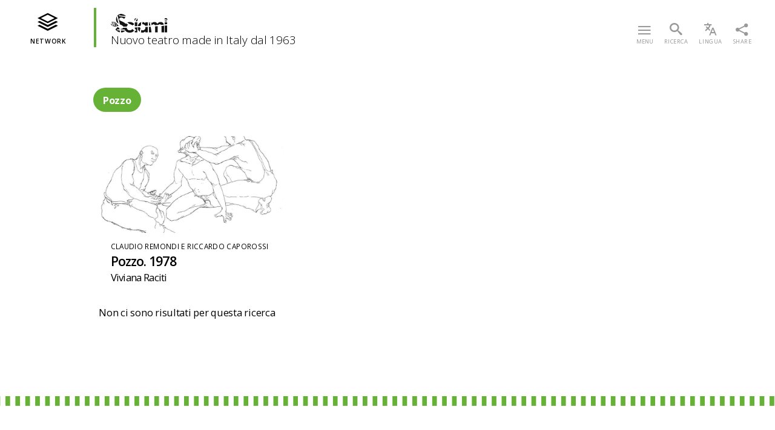

--- FILE ---
content_type: text/html; charset=UTF-8
request_url: https://nuovoteatromadeinitaly.sciami.com/tag/pozzo/
body_size: 16182
content:
<!DOCTYPE html><html lang="it-IT" class="no-js"><head><meta charset="UTF-8"><meta name="viewport" content="width=device-width, initial-scale=1"><link rel="stylesheet" media="print" onload="this.onload=null;this.media='all';" id="ao_optimized_gfonts" href="https://fonts.googleapis.com/css?family=Open+Sans:300,400,600,700,800&amp;display=swap"><link rel="profile" href="https://gmpg.org/xfn/11"><meta name='robots' content='index, follow, max-image-preview:large, max-snippet:-1, max-video-preview:-1' /><link rel="alternate" hreflang="it" href="https://nuovoteatromadeinitaly.sciami.com/tag/pozzo/" /><link rel="alternate" hreflang="en" href="https://nuovoteatromadeinitaly.sciami.com/en/tag/pozzo-en/" /><link media="all" href="https://sciami.com/scm-content/cache/autoptimize/7/css/autoptimize_a909b9b20f4f8d5f15f11026c0dfb39d.css" rel="stylesheet"><link media="print" href="https://sciami.com/scm-content/cache/autoptimize/7/css/autoptimize_4a8bc5d490127fba1e504524cfa205e6.css" rel="stylesheet"><link media="screen" href="https://sciami.com/scm-content/cache/autoptimize/7/css/autoptimize_2cd86260154539e91eb2460161e2da96.css" rel="stylesheet"><title>term_title - Nuovo teatro made in Italy dal 1963</title><link rel="canonical" href="https://nuovoteatromadeinitaly.sciami.com/tag/pozzo/" /><meta property="og:locale" content="it_IT" /><meta property="og:type" content="article" /><meta property="og:title" content="term_title - Nuovo teatro made in Italy dal 1963" /><meta property="og:url" content="https://nuovoteatromadeinitaly.sciami.com/tag/pozzo/" /><meta property="og:site_name" content="Nuovo teatro made in Italy dal 1963" /><meta name="twitter:card" content="summary_large_image" /> <script type="application/ld+json" class="yoast-schema-graph">{"@context":"https://schema.org","@graph":[{"@type":"CollectionPage","@id":"https://nuovoteatromadeinitaly.sciami.com/tag/pozzo/","url":"https://nuovoteatromadeinitaly.sciami.com/tag/pozzo/","name":"term_title - Nuovo teatro made in Italy dal 1963","isPartOf":{"@id":"https://nuovoteatromadeinitaly.sciami.com/#website"},"primaryImageOfPage":{"@id":"https://nuovoteatromadeinitaly.sciami.com/tag/pozzo/#primaryimage"},"image":{"@id":"https://nuovoteatromadeinitaly.sciami.com/tag/pozzo/#primaryimage"},"thumbnailUrl":"https://sciami.com/scm-content/uploads/sites/7/2017/05/galleria-disegni-pozzo-remondi-caporossi-3.jpg","breadcrumb":{"@id":"https://nuovoteatromadeinitaly.sciami.com/tag/pozzo/#breadcrumb"},"inLanguage":"it-IT"},{"@type":"ImageObject","inLanguage":"it-IT","@id":"https://nuovoteatromadeinitaly.sciami.com/tag/pozzo/#primaryimage","url":"https://sciami.com/scm-content/uploads/sites/7/2017/05/galleria-disegni-pozzo-remondi-caporossi-3.jpg","contentUrl":"https://sciami.com/scm-content/uploads/sites/7/2017/05/galleria-disegni-pozzo-remondi-caporossi-3.jpg","width":1650,"height":1240,"caption":"Claudio Remondi e Riccardo Caporossi. Pozzo. 1978. Disegno di Riccardo Caporossi, pubblicato in Sabrina Galasso, Il teatro di Remondi e Caporossi, Roma, Bulzoni, 1998"},{"@type":"BreadcrumbList","@id":"https://nuovoteatromadeinitaly.sciami.com/tag/pozzo/#breadcrumb","itemListElement":[{"@type":"ListItem","position":1,"name":"Home","item":"https://nuovoteatromadeinitaly.sciami.com/"},{"@type":"ListItem","position":2,"name":"Pozzo"}]},{"@type":"WebSite","@id":"https://nuovoteatromadeinitaly.sciami.com/#website","url":"https://nuovoteatromadeinitaly.sciami.com/","name":"Nuovo teatro made in Italy dal 1963","description":"","publisher":{"@id":"https://nuovoteatromadeinitaly.sciami.com/#organization"},"potentialAction":[{"@type":"SearchAction","target":{"@type":"EntryPoint","urlTemplate":"https://nuovoteatromadeinitaly.sciami.com/?s={search_term_string}"},"query-input":{"@type":"PropertyValueSpecification","valueRequired":true,"valueName":"search_term_string"}}],"inLanguage":"it-IT"},{"@type":"Organization","@id":"https://nuovoteatromadeinitaly.sciami.com/#organization","name":"Sciami - casa editrice","url":"https://nuovoteatromadeinitaly.sciami.com/","logo":{"@type":"ImageObject","inLanguage":"it-IT","@id":"https://nuovoteatromadeinitaly.sciami.com/#/schema/logo/image/","url":"https://sciami.com/scm-content/uploads/sites/7/2020/04/cropped-Sciami-Logo.png","contentUrl":"https://sciami.com/scm-content/uploads/sites/7/2020/04/cropped-Sciami-Logo.png","width":1444,"height":510,"caption":"Sciami - casa editrice"},"image":{"@id":"https://nuovoteatromadeinitaly.sciami.com/#/schema/logo/image/"},"sameAs":["https://business.facebook.com/Sciamieditions"]}]}</script> <link rel='dns-prefetch' href='//sciami.com' /><link href='https://fonts.gstatic.com' crossorigin='anonymous' rel='preconnect' /><link rel="alternate" type="application/rss+xml" title="Nuovo teatro made in Italy dal 1963 &raquo; Feed" href="https://nuovoteatromadeinitaly.sciami.com/feed/" /><link rel="alternate" type="application/rss+xml" title="Nuovo teatro made in Italy dal 1963 &raquo; Feed dei commenti" href="https://nuovoteatromadeinitaly.sciami.com/comments/feed/" /><link rel="alternate" type="application/rss+xml" title="Nuovo teatro made in Italy dal 1963 &raquo; Pozzo Feed del tag" href="https://nuovoteatromadeinitaly.sciami.com/tag/pozzo/feed/" /> <script src="https://nuovoteatromadeinitaly.sciami.com/wp-includes/js/jquery/jquery.min.js" id="jquery-core-js"></script> <link rel="https://api.w.org/" href="https://nuovoteatromadeinitaly.sciami.com/wp-json/" /><link rel="alternate" title="JSON" type="application/json" href="https://nuovoteatromadeinitaly.sciami.com/wp-json/wp/v2/tags/142" /><link rel="EditURI" type="application/rsd+xml" title="RSD" href="https://nuovoteatromadeinitaly.sciami.com/xmlrpc.php?rsd" /><meta name="generator" content="WordPress 6.6.4" /><meta name="generator" content="WPML ver:4.2.7.1 stt:1,27;" /> <script>document.documentElement.className = document.documentElement.className.replace( 'no-js', 'js' );</script> <link rel="icon" href="https://sciami.com/scm-content/uploads/sites/7/2020/05/cropped-cropped-Favicon-Sciami-32x32.png" sizes="32x32" /><link rel="icon" href="https://sciami.com/scm-content/uploads/sites/7/2020/05/cropped-cropped-Favicon-Sciami-192x192.png" sizes="192x192" /><link rel="apple-touch-icon" href="https://sciami.com/scm-content/uploads/sites/7/2020/05/cropped-cropped-Favicon-Sciami-180x180.png" /><meta name="msapplication-TileImage" content="https://sciami.com/scm-content/uploads/sites/7/2020/05/cropped-cropped-Favicon-Sciami-270x270.png" /> <script type="text/javascript">var _iub = _iub || [];
		_iub.csConfiguration = {
			"reloadOnConsent": false,
			"lang": "it",
			"siteId": 753065,
			"consentOnContinuedBrowsing": false,
			"perPurposeConsent": true,
			"enableCMP": true,
			"cookiePolicyInOtherWindow": true,
			"countryDetection": true,
			"gdprAppliesGlobally": false,
			"cookiePolicyId": 8059814,
			"banner": {
				"acceptButtonDisplay": true,
				"customizeButtonDisplay": true,
				"rejectButtonDisplay": true
			}
		};</script> <script type="text/javascript" src="//cdn.iubenda.com/cs/tcf/stub.js"></script> <script type="text/javascript" src="//cdn.iubenda.com/cs/iubenda_cs.js" charset="UTF-8" async></script>  <script async src="https://www.googletagmanager.com/gtag/js?id=UA-92982187-1"></script> <script>window.dataLayer = window.dataLayer || [];
	function gtag(){dataLayer.push(arguments);}
	gtag('js', new Date());
	gtag('config', 'UA-92982187-1', { 'anonymize_ip': true });</script> </head><body class="archive tag tag-pozzo tag-142 custom-background wp-custom-logo wp-embed-responsive has-no-pagination showing-comments show-avatars footer-top-visible reduced-spacing"><header class="network-header"><div id="first-col-header" class="col-header"> <button id="network-menu-toggle" class="menu-toggle-network header-button"><div id="network-menu-closed" class="menu-closed"><div id="header-site-network" class="header-button"> <span class="icon-stack" aria-hidden="true"></span><div class="header-text" class="header-text">network</div></div></div> </button></div><div id="second-col-header" class="col-header"><div class="logo-site"> <a href="https://nuovoteatromadeinitaly.sciami.com/" class="custom-logo-link" rel="home"><img width="1444" height="510" src="https://sciami.com/scm-content/uploads/sites/7/2020/04/cropped-Sciami-Logo.png" class="custom-logo" alt="Logo Sciami" decoding="async" fetchpriority="high" srcset="https://sciami.com/scm-content/uploads/sites/7/2020/04/cropped-Sciami-Logo.png 1444w, https://sciami.com/scm-content/uploads/sites/7/2020/04/cropped-Sciami-Logo-300x106.png 300w, https://sciami.com/scm-content/uploads/sites/7/2020/04/cropped-Sciami-Logo-1024x362.png 1024w, https://sciami.com/scm-content/uploads/sites/7/2020/04/cropped-Sciami-Logo-768x271.png 768w, https://sciami.com/scm-content/uploads/sites/7/2020/04/cropped-Sciami-Logo-1200x424.png 1200w" sizes="(max-width: 1444px) 100vw, 1444px" /></a></div><div class="site-title">Nuovo teatro made in Italy dal 1963</div></div><div id="third-col-header" class="col-header"> <button class="header-button toggle nav-toggle desktop-nav-toggle" data-toggle-target=".menu-modal" data-toggle-body-class="showing-menu-modal" aria-expanded="false" data-set-focus=".close-nav-toggle"> <span class="icon-menu" aria-hidden="true"></span><div class="header-text">menu</div> </button> <button id="search-button-toggle" class="header-button"><div id="search-button-closed" class="menu-closed"> <span class="icon-search" aria-hidden="true"></span><div class="header-text">ricerca</div></div><div id="search-button-open" class="menu-open"> <span class="icon-cross" aria-hidden="true"></span><div class="header-text" class="header-text">chiudi</div></div> </button> <button id="language-button-toggle" class="header-button"><div id="language-button-closed" class="menu-closed"> <span class="icon-translate" aria-hidden="true"></span><div class="header-text">lingua</div></div><div id="language-button-open" class="menu-open"> <span class="icon-cross" aria-hidden="true"></span><div class="header-text" class="header-text">chiudi</div></div> </button> <button id="share-button-toggle" class="header-button"><div id="share-button-closed" class="menu-closed"> <span class="icon-share2" aria-hidden="true"></span><div class="header-text">share</div></div><div id="share-button-open" class="menu-open"> <span class="icon-cross" aria-hidden="true"></span><div class="header-text" class="header-text">chiudi</div></div> </button></div><div class="lazyload menu-modal cover-modal header-footer-group" data-modal-target-string=".menu-modal" data-bg="https://sciami.com/scm-content/uploads/sites/7/2020/02/Danio-Manfredini-Miracolo-rosa-foto-Archivio-Corte-Ospitale-1988.jpg" style="background-image: url(data:image/svg+xml,%3Csvg%20xmlns=%22http://www.w3.org/2000/svg%22%20viewBox=%220%200%20500%20300%22%3E%3C/svg%3E)"><div class="menu-modal-inner modal-inner"><div class="menu-wrapper section-inner"><div class="menu-top"> <button class="toggle close-nav-toggle fill-children-current-color" data-toggle-target=".menu-modal" data-toggle-body-class="showing-menu-modal" aria-expanded="false" data-set-focus=".menu-modal"> <span class="toggle-text">Chiudi menu</span> <svg class="svg-icon" aria-hidden="true" role="img" focusable="false" xmlns="http://www.w3.org/2000/svg" width="16" height="16" viewBox="0 0 16 16"><polygon fill="" fill-rule="evenodd" points="6.852 7.649 .399 1.195 1.445 .149 7.899 6.602 14.352 .149 15.399 1.195 8.945 7.649 15.399 14.102 14.352 15.149 7.899 8.695 1.445 15.149 .399 14.102" /></svg> </button><nav class="expanded-menu mobile-menu" aria-label="Expanded" role="navigation"><ul class="modal-menu reset-list-style"><li id="menu-item-10937" class="menu-item menu-item-type-taxonomy menu-item-object-category menu-item-has-children menu-item-10937"><div class="ancestor-wrapper"><a href="https://nuovoteatromadeinitaly.sciami.com/compagnie-artisti-spettacoli/">Compagnie / Artisti / Spettacoli</a><button class="toggle sub-menu-toggle fill-children-current-color" data-toggle-target=".menu-modal .menu-item-10937 > .sub-menu" data-toggle-type="slidetoggle" data-toggle-duration="250" aria-expanded="false"><span class="screen-reader-text">Mostra il sottomenu</span><svg class="svg-icon" aria-hidden="true" role="img" focusable="false" xmlns="http://www.w3.org/2000/svg" width="20" height="12" viewBox="0 0 20 12"><polygon fill="" fill-rule="evenodd" points="1319.899 365.778 1327.678 358 1329.799 360.121 1319.899 370.021 1310 360.121 1312.121 358" transform="translate(-1310 -358)" /></svg></button></div><ul class="sub-menu"><li id="menu-item-9641" class="menu-item menu-item-type-taxonomy menu-item-object-category menu-item-has-children menu-item-9641"><div class="ancestor-wrapper"><a href="https://nuovoteatromadeinitaly.sciami.com/compagnie-artisti-spettacoli/achille-perilli-gruppo-altro/">Achille Perilli &#8211; Gruppo Altro</a><button class="toggle sub-menu-toggle fill-children-current-color" data-toggle-target=".menu-modal .menu-item-9641 > .sub-menu" data-toggle-type="slidetoggle" data-toggle-duration="250" aria-expanded="false"><span class="screen-reader-text">Mostra il sottomenu</span><svg class="svg-icon" aria-hidden="true" role="img" focusable="false" xmlns="http://www.w3.org/2000/svg" width="20" height="12" viewBox="0 0 20 12"><polygon fill="" fill-rule="evenodd" points="1319.899 365.778 1327.678 358 1329.799 360.121 1319.899 370.021 1310 360.121 1312.121 358" transform="translate(-1310 -358)" /></svg></button></div><ul class="sub-menu"><li id="menu-item-9648" class="menu-item menu-item-type-post_type menu-item-object-post menu-item-9648"><div class="ancestor-wrapper"><a href="https://nuovoteatromadeinitaly.sciami.com/achille-perilli-altro-ics-1977-1978/">Altro/ICS, 1977-1978</a></div></li><li id="menu-item-9647" class="menu-item menu-item-type-post_type menu-item-object-post menu-item-9647"><div class="ancestor-wrapper"><a href="https://nuovoteatromadeinitaly.sciami.com/gruppo-altro-achille-perilli/">Achille Perilli / Gruppo Altro</a></div></li></ul></li><li id="menu-item-9642" class="menu-item menu-item-type-taxonomy menu-item-object-category menu-item-has-children menu-item-9642"><div class="ancestor-wrapper"><a href="https://nuovoteatromadeinitaly.sciami.com/compagnie-artisti-spettacoli/anagoor/">Anagoor</a><button class="toggle sub-menu-toggle fill-children-current-color" data-toggle-target=".menu-modal .menu-item-9642 > .sub-menu" data-toggle-type="slidetoggle" data-toggle-duration="250" aria-expanded="false"><span class="screen-reader-text">Mostra il sottomenu</span><svg class="svg-icon" aria-hidden="true" role="img" focusable="false" xmlns="http://www.w3.org/2000/svg" width="20" height="12" viewBox="0 0 20 12"><polygon fill="" fill-rule="evenodd" points="1319.899 365.778 1327.678 358 1329.799 360.121 1319.899 370.021 1310 360.121 1312.121 358" transform="translate(-1310 -358)" /></svg></button></div><ul class="sub-menu"><li id="menu-item-9644" class="menu-item menu-item-type-post_type menu-item-object-post menu-item-9644"><div class="ancestor-wrapper"><a href="https://nuovoteatromadeinitaly.sciami.com/tempesta-2009/">Tempesta, 2009</a></div></li><li id="menu-item-9645" class="menu-item menu-item-type-post_type menu-item-object-post menu-item-9645"><div class="ancestor-wrapper"><a href="https://nuovoteatromadeinitaly.sciami.com/l-i-lingua-imperii-violenta-la-forza-del-morso-che-la-ammutoliva-2013/">L.I. | Lingua Imperii. Violenta la forza del morso che la ammutoliva, 2013</a></div></li><li id="menu-item-9646" class="menu-item menu-item-type-post_type menu-item-object-post menu-item-9646"><div class="ancestor-wrapper"><a href="https://nuovoteatromadeinitaly.sciami.com/socrate-il-sopravvissuto-come-le-foglie-2016/">Socrate il sopravvissuto / come le foglie, 2016</a></div></li><li id="menu-item-9643" class="menu-item menu-item-type-post_type menu-item-object-post menu-item-9643"><div class="ancestor-wrapper"><a href="https://nuovoteatromadeinitaly.sciami.com/anagoor-biografia-spettacoli/">Anagoor</a></div></li></ul></li><li id="menu-item-25" class="menu-item menu-item-type-taxonomy menu-item-object-category menu-item-has-children menu-item-25"><div class="ancestor-wrapper"><a href="https://nuovoteatromadeinitaly.sciami.com/compagnie-artisti-spettacoli/babilonia-teatri-valeria-raimondi-enrico-castellani/">Babilonia teatri</a><button class="toggle sub-menu-toggle fill-children-current-color" data-toggle-target=".menu-modal .menu-item-25 > .sub-menu" data-toggle-type="slidetoggle" data-toggle-duration="250" aria-expanded="false"><span class="screen-reader-text">Mostra il sottomenu</span><svg class="svg-icon" aria-hidden="true" role="img" focusable="false" xmlns="http://www.w3.org/2000/svg" width="20" height="12" viewBox="0 0 20 12"><polygon fill="" fill-rule="evenodd" points="1319.899 365.778 1327.678 358 1329.799 360.121 1319.899 370.021 1310 360.121 1312.121 358" transform="translate(-1310 -358)" /></svg></button></div><ul class="sub-menu"><li id="menu-item-26" class="menu-item menu-item-type-post_type menu-item-object-post menu-item-26"><div class="ancestor-wrapper"><a href="https://nuovoteatromadeinitaly.sciami.com/babilonia-teatri-made-in-italy-2007/">made in italy. 2007</a></div></li><li id="menu-item-291" class="menu-item menu-item-type-post_type menu-item-object-post menu-item-291"><div class="ancestor-wrapper"><a href="https://nuovoteatromadeinitaly.sciami.com/babilonia-teatri-pinocchio-2012/">Pinocchio. 2012</a></div></li><li id="menu-item-317" class="menu-item menu-item-type-post_type menu-item-object-post menu-item-317"><div class="ancestor-wrapper"><a href="https://nuovoteatromadeinitaly.sciami.com/babilonia-teatri-biografia-opere/">Babilonia Teatri</a></div></li></ul></li><li id="menu-item-322" class="menu-item menu-item-type-taxonomy menu-item-object-category menu-item-has-children menu-item-322"><div class="ancestor-wrapper"><a href="https://nuovoteatromadeinitaly.sciami.com/compagnie-artisti-spettacoli/giorgio-barberio-corsetti/">Giorgio Barberio Corsetti</a><button class="toggle sub-menu-toggle fill-children-current-color" data-toggle-target=".menu-modal .menu-item-322 > .sub-menu" data-toggle-type="slidetoggle" data-toggle-duration="250" aria-expanded="false"><span class="screen-reader-text">Mostra il sottomenu</span><svg class="svg-icon" aria-hidden="true" role="img" focusable="false" xmlns="http://www.w3.org/2000/svg" width="20" height="12" viewBox="0 0 20 12"><polygon fill="" fill-rule="evenodd" points="1319.899 365.778 1327.678 358 1329.799 360.121 1319.899 370.021 1310 360.121 1312.121 358" transform="translate(-1310 -358)" /></svg></button></div><ul class="sub-menu"><li id="menu-item-324" class="menu-item menu-item-type-post_type menu-item-object-post menu-item-324"><div class="ancestor-wrapper"><a href="https://nuovoteatromadeinitaly.sciami.com/studio-azzurro-corsetti-la-camera-astratta-1987/">La camera astratta. 1987</a></div></li><li id="menu-item-431" class="menu-item menu-item-type-post_type menu-item-object-post menu-item-431"><div class="ancestor-wrapper"><a href="https://nuovoteatromadeinitaly.sciami.com/giorgio-barberio-corsetti-descrizione-di-una-battaglia-1988/">Descrizione di una battaglia. 1988</a></div></li><li id="menu-item-441" class="menu-item menu-item-type-post_type menu-item-object-post menu-item-441"><div class="ancestor-wrapper"><a href="https://nuovoteatromadeinitaly.sciami.com/giorgio-barberio-corsetti-biografia-opere/">Giorgio Barberio Corsetti</a></div></li></ul></li><li id="menu-item-445" class="menu-item menu-item-type-taxonomy menu-item-object-category menu-item-has-children menu-item-445"><div class="ancestor-wrapper"><a href="https://nuovoteatromadeinitaly.sciami.com/compagnie-artisti-spettacoli/carmelo-bene/">Carmelo Bene</a><button class="toggle sub-menu-toggle fill-children-current-color" data-toggle-target=".menu-modal .menu-item-445 > .sub-menu" data-toggle-type="slidetoggle" data-toggle-duration="250" aria-expanded="false"><span class="screen-reader-text">Mostra il sottomenu</span><svg class="svg-icon" aria-hidden="true" role="img" focusable="false" xmlns="http://www.w3.org/2000/svg" width="20" height="12" viewBox="0 0 20 12"><polygon fill="" fill-rule="evenodd" points="1319.899 365.778 1327.678 358 1329.799 360.121 1319.899 370.021 1310 360.121 1312.121 358" transform="translate(-1310 -358)" /></svg></button></div><ul class="sub-menu"><li id="menu-item-444" class="menu-item menu-item-type-post_type menu-item-object-post menu-item-444"><div class="ancestor-wrapper"><a href="https://nuovoteatromadeinitaly.sciami.com/carmelo-bene-amleto/">Amleto. 1962, 1964, 1967, 1975… e 1994</a></div></li><li id="menu-item-545" class="menu-item menu-item-type-post_type menu-item-object-post menu-item-545"><div class="ancestor-wrapper"><a href="https://nuovoteatromadeinitaly.sciami.com/carmelo-bene-pinocchio/">Pinocchio. 1962, 1964, 1966, 1981</a></div></li><li id="menu-item-562" class="menu-item menu-item-type-post_type menu-item-object-post menu-item-562"><div class="ancestor-wrapper"><a href="https://nuovoteatromadeinitaly.sciami.com/carmelo-bene-biografia-opere/">Carmelo Bene</a></div></li></ul></li><li id="menu-item-565" class="menu-item menu-item-type-taxonomy menu-item-object-category menu-item-has-children menu-item-565"><div class="ancestor-wrapper"><a href="https://nuovoteatromadeinitaly.sciami.com/compagnie-artisti-spettacoli/luciano-berio/">Luciano Berio</a><button class="toggle sub-menu-toggle fill-children-current-color" data-toggle-target=".menu-modal .menu-item-565 > .sub-menu" data-toggle-type="slidetoggle" data-toggle-duration="250" aria-expanded="false"><span class="screen-reader-text">Mostra il sottomenu</span><svg class="svg-icon" aria-hidden="true" role="img" focusable="false" xmlns="http://www.w3.org/2000/svg" width="20" height="12" viewBox="0 0 20 12"><polygon fill="" fill-rule="evenodd" points="1319.899 365.778 1327.678 358 1329.799 360.121 1319.899 370.021 1310 360.121 1312.121 358" transform="translate(-1310 -358)" /></svg></button></div><ul class="sub-menu"><li id="menu-item-8696" class="menu-item menu-item-type-post_type menu-item-object-post menu-item-8696"><div class="ancestor-wrapper"><a href="https://nuovoteatromadeinitaly.sciami.com/luciano-berio-passaggio-1963/">Passaggio, 1963</a></div></li><li id="menu-item-573" class="menu-item menu-item-type-post_type menu-item-object-post menu-item-573"><div class="ancestor-wrapper"><a href="https://nuovoteatromadeinitaly.sciami.com/luciano-berio-biografia-opere/">Luciano Berio</a></div></li></ul></li><li id="menu-item-9649" class="menu-item menu-item-type-taxonomy menu-item-object-category menu-item-has-children menu-item-9649"><div class="ancestor-wrapper"><a href="https://nuovoteatromadeinitaly.sciami.com/compagnie-artisti-spettacoli/sylvano-bussotti/">Sylvano Bussotti</a><button class="toggle sub-menu-toggle fill-children-current-color" data-toggle-target=".menu-modal .menu-item-9649 > .sub-menu" data-toggle-type="slidetoggle" data-toggle-duration="250" aria-expanded="false"><span class="screen-reader-text">Mostra il sottomenu</span><svg class="svg-icon" aria-hidden="true" role="img" focusable="false" xmlns="http://www.w3.org/2000/svg" width="20" height="12" viewBox="0 0 20 12"><polygon fill="" fill-rule="evenodd" points="1319.899 365.778 1327.678 358 1329.799 360.121 1319.899 370.021 1310 360.121 1312.121 358" transform="translate(-1310 -358)" /></svg></button></div><ul class="sub-menu"><li id="menu-item-9651" class="menu-item menu-item-type-post_type menu-item-object-post menu-item-9651"><div class="ancestor-wrapper"><a href="https://nuovoteatromadeinitaly.sciami.com/la-passion-selon-sade-sylvano-bussotti-1965/">La Passion Selon Sade, 1965</a></div></li><li id="menu-item-9650" class="menu-item menu-item-type-post_type menu-item-object-post menu-item-9650"><div class="ancestor-wrapper"><a href="https://nuovoteatromadeinitaly.sciami.com/sylvano-bussotti-biografia-spettacoli/">Sylvano Bussotti</a></div></li></ul></li><li id="menu-item-574" class="menu-item menu-item-type-taxonomy menu-item-object-category menu-item-has-children menu-item-574"><div class="ancestor-wrapper"><a href="https://nuovoteatromadeinitaly.sciami.com/compagnie-artisti-spettacoli/simone-carella/">Simone Carella</a><button class="toggle sub-menu-toggle fill-children-current-color" data-toggle-target=".menu-modal .menu-item-574 > .sub-menu" data-toggle-type="slidetoggle" data-toggle-duration="250" aria-expanded="false"><span class="screen-reader-text">Mostra il sottomenu</span><svg class="svg-icon" aria-hidden="true" role="img" focusable="false" xmlns="http://www.w3.org/2000/svg" width="20" height="12" viewBox="0 0 20 12"><polygon fill="" fill-rule="evenodd" points="1319.899 365.778 1327.678 358 1329.799 360.121 1319.899 370.021 1310 360.121 1312.121 358" transform="translate(-1310 -358)" /></svg></button></div><ul class="sub-menu"><li id="menu-item-588" class="menu-item menu-item-type-post_type menu-item-object-post menu-item-588"><div class="ancestor-wrapper"><a href="https://nuovoteatromadeinitaly.sciami.com/simone-carella-autodiffamazione-1976/">Autodiffamazione, 1976</a></div></li><li id="menu-item-606" class="menu-item menu-item-type-post_type menu-item-object-post menu-item-606"><div class="ancestor-wrapper"><a href="https://nuovoteatromadeinitaly.sciami.com/simone-carella-viaggio-sentimentale-ed-oltre-1976/">Viaggio sentimentale…ed oltre. 1976.</a></div></li><li id="menu-item-631" class="menu-item menu-item-type-post_type menu-item-object-post menu-item-631"><div class="ancestor-wrapper"><a href="https://nuovoteatromadeinitaly.sciami.com/simone-carella-biografia-opere/">Simone Carella</a></div></li></ul></li><li id="menu-item-721" class="menu-item menu-item-type-taxonomy menu-item-object-category menu-item-has-children menu-item-721"><div class="ancestor-wrapper"><a href="https://nuovoteatromadeinitaly.sciami.com/compagnie-artisti-spettacoli/carrozzone-magazzini-criminali-magazzini-lombardi-tiezzi/">Carrozzone-Magazzini criminali-Magazzini-Lombardi Tiezzi</a><button class="toggle sub-menu-toggle fill-children-current-color" data-toggle-target=".menu-modal .menu-item-721 > .sub-menu" data-toggle-type="slidetoggle" data-toggle-duration="250" aria-expanded="false"><span class="screen-reader-text">Mostra il sottomenu</span><svg class="svg-icon" aria-hidden="true" role="img" focusable="false" xmlns="http://www.w3.org/2000/svg" width="20" height="12" viewBox="0 0 20 12"><polygon fill="" fill-rule="evenodd" points="1319.899 365.778 1327.678 358 1329.799 360.121 1319.899 370.021 1310 360.121 1312.121 358" transform="translate(-1310 -358)" /></svg></button></div><ul class="sub-menu"><li id="menu-item-782" class="menu-item menu-item-type-post_type menu-item-object-post menu-item-782"><div class="ancestor-wrapper"><a href="https://nuovoteatromadeinitaly.sciami.com/carrozzone-vedute-di-porto-said-1978/">Vedute di Porto Said. 1978</a></div></li><li id="menu-item-781" class="menu-item menu-item-type-post_type menu-item-object-post menu-item-781"><div class="ancestor-wrapper"><a href="https://nuovoteatromadeinitaly.sciami.com/magazzini-criminali-last-concert-polaroid-1979/">Last concert polaroid. 1979</a></div></li><li id="menu-item-780" class="menu-item menu-item-type-post_type menu-item-object-post menu-item-780"><div class="ancestor-wrapper"><a href="https://nuovoteatromadeinitaly.sciami.com/magazzini-criminali-crollo-nervoso-1980/">Crollo nervoso. 1980</a></div></li><li id="menu-item-834" class="menu-item menu-item-type-post_type menu-item-object-post menu-item-834"><div class="ancestor-wrapper"><a href="https://nuovoteatromadeinitaly.sciami.com/lombardi-tiezzi-ritratto-dell-attore-da-giovane-1985/">Ritratto dell&#8217;attore da giovane. 1985.</a></div></li><li id="menu-item-833" class="menu-item menu-item-type-post_type menu-item-object-post menu-item-833"><div class="ancestor-wrapper"><a href="https://nuovoteatromadeinitaly.sciami.com/lombardi-tiezzi-edipus-1994/">Edipus. 1994</a></div></li><li id="menu-item-846" class="menu-item menu-item-type-post_type menu-item-object-post menu-item-846"><div class="ancestor-wrapper"><a href="https://nuovoteatromadeinitaly.sciami.com/magazzini-criminali-biografia-opere/">Magazzini Criminali</a></div></li></ul></li><li id="menu-item-632" class="menu-item menu-item-type-taxonomy menu-item-object-category menu-item-has-children menu-item-632"><div class="ancestor-wrapper"><a href="https://nuovoteatromadeinitaly.sciami.com/compagnie-artisti-spettacoli/carlo-cecchi/">Carlo Cecchi</a><button class="toggle sub-menu-toggle fill-children-current-color" data-toggle-target=".menu-modal .menu-item-632 > .sub-menu" data-toggle-type="slidetoggle" data-toggle-duration="250" aria-expanded="false"><span class="screen-reader-text">Mostra il sottomenu</span><svg class="svg-icon" aria-hidden="true" role="img" focusable="false" xmlns="http://www.w3.org/2000/svg" width="20" height="12" viewBox="0 0 20 12"><polygon fill="" fill-rule="evenodd" points="1319.899 365.778 1327.678 358 1329.799 360.121 1319.899 370.021 1310 360.121 1312.121 358" transform="translate(-1310 -358)" /></svg></button></div><ul class="sub-menu"><li id="menu-item-654" class="menu-item menu-item-type-post_type menu-item-object-post menu-item-654"><div class="ancestor-wrapper"><a href="https://nuovoteatromadeinitaly.sciami.com/carlo-cecchi-il-bagno-1971/">Il bagno. 1971</a></div></li><li id="menu-item-678" class="menu-item menu-item-type-post_type menu-item-object-post menu-item-678"><div class="ancestor-wrapper"><a href="https://nuovoteatromadeinitaly.sciami.com/carlo-cecchi-woyzeck-1973/">Woyzeck. 1973</a></div></li><li id="menu-item-720" class="menu-item menu-item-type-post_type menu-item-object-post menu-item-720"><div class="ancestor-wrapper"><a href="https://nuovoteatromadeinitaly.sciami.com/carlo-cecchi-uomo-la-bestia-e-la-virtu-1976-1980/">L’uomo, la bestia e la virtù. 1976, 1980.</a></div></li><li id="menu-item-719" class="menu-item menu-item-type-post_type menu-item-object-post menu-item-719"><div class="ancestor-wrapper"><a href="https://nuovoteatromadeinitaly.sciami.com/carlo-cecchi-biografia-opere/">Carlo Cecchi</a></div></li></ul></li><li id="menu-item-9468" class="menu-item menu-item-type-taxonomy menu-item-object-category menu-item-has-children menu-item-9468"><div class="ancestor-wrapper"><a href="https://nuovoteatromadeinitaly.sciami.com/compagnie-artisti-spettacoli/citta-di-ebla/">Città di Ebla</a><button class="toggle sub-menu-toggle fill-children-current-color" data-toggle-target=".menu-modal .menu-item-9468 > .sub-menu" data-toggle-type="slidetoggle" data-toggle-duration="250" aria-expanded="false"><span class="screen-reader-text">Mostra il sottomenu</span><svg class="svg-icon" aria-hidden="true" role="img" focusable="false" xmlns="http://www.w3.org/2000/svg" width="20" height="12" viewBox="0 0 20 12"><polygon fill="" fill-rule="evenodd" points="1319.899 365.778 1327.678 358 1329.799 360.121 1319.899 370.021 1310 360.121 1312.121 358" transform="translate(-1310 -358)" /></svg></button></div><ul class="sub-menu"><li id="menu-item-9471" class="menu-item menu-item-type-post_type menu-item-object-post menu-item-9471"><div class="ancestor-wrapper"><a href="https://nuovoteatromadeinitaly.sciami.com/wunderkammer-citta-di-ebla-2006/">Wunderkammer – Azione scenica al servizio di un vedere, 2006</a></div></li><li id="menu-item-9472" class="menu-item menu-item-type-post_type menu-item-object-post menu-item-9472"><div class="ancestor-wrapper"><a href="https://nuovoteatromadeinitaly.sciami.com/pharmakos-v-citta-di-ebla-2008/">Pharmakos V – Anatomia del sacro, 2008</a></div></li><li id="menu-item-9470" class="menu-item menu-item-type-post_type menu-item-object-post menu-item-9470"><div class="ancestor-wrapper"><a href="https://nuovoteatromadeinitaly.sciami.com/the-dead-citta-di-ebla-2011-2012/">The Dead, 2011-2012</a></div></li><li id="menu-item-9469" class="menu-item menu-item-type-post_type menu-item-object-post menu-item-9469"><div class="ancestor-wrapper"><a href="https://nuovoteatromadeinitaly.sciami.com/citta-di-ebla-biografia-spettacoli/">Città di Ebla</a></div></li></ul></li><li id="menu-item-950" class="menu-item menu-item-type-taxonomy menu-item-object-category menu-item-has-children menu-item-950"><div class="ancestor-wrapper"><a href="https://nuovoteatromadeinitaly.sciami.com/compagnie-artisti-spettacoli/collettivo-cinetico/">Collettivo Cinetico</a><button class="toggle sub-menu-toggle fill-children-current-color" data-toggle-target=".menu-modal .menu-item-950 > .sub-menu" data-toggle-type="slidetoggle" data-toggle-duration="250" aria-expanded="false"><span class="screen-reader-text">Mostra il sottomenu</span><svg class="svg-icon" aria-hidden="true" role="img" focusable="false" xmlns="http://www.w3.org/2000/svg" width="20" height="12" viewBox="0 0 20 12"><polygon fill="" fill-rule="evenodd" points="1319.899 365.778 1327.678 358 1329.799 360.121 1319.899 370.021 1310 360.121 1312.121 358" transform="translate(-1310 -358)" /></svg></button></div><ul class="sub-menu"><li id="menu-item-954" class="menu-item menu-item-type-post_type menu-item-object-post menu-item-954"><div class="ancestor-wrapper"><a href="https://nuovoteatromadeinitaly.sciami.com/collettivo-cinetico-plek-2012/">*plek-, 2012</a></div></li><li id="menu-item-953" class="menu-item menu-item-type-post_type menu-item-object-post menu-item-953"><div class="ancestor-wrapper"><a href="https://nuovoteatromadeinitaly.sciami.com/collettivo-cinetico-age-2012-2014/">age, 2012, 2014</a></div></li><li id="menu-item-952" class="menu-item menu-item-type-post_type menu-item-object-post menu-item-952"><div class="ancestor-wrapper"><a href="https://nuovoteatromadeinitaly.sciami.com/collettivo-cinetico-amleto-2014/">Amleto, 2014</a></div></li><li id="menu-item-951" class="menu-item menu-item-type-post_type menu-item-object-post menu-item-951"><div class="ancestor-wrapper"><a href="https://nuovoteatromadeinitaly.sciami.com/collettivo-cinetico-biografia-opere/">Collettivo Cinetico</a></div></li></ul></li><li id="menu-item-1905" class="menu-item menu-item-type-taxonomy menu-item-object-category menu-item-has-children menu-item-1905"><div class="ancestor-wrapper"><a href="https://nuovoteatromadeinitaly.sciami.com/compagnie-artisti-spettacoli/compagnia-teatro-musicale-roma/">La Compagnia del Teatro Musicale di Roma</a><button class="toggle sub-menu-toggle fill-children-current-color" data-toggle-target=".menu-modal .menu-item-1905 > .sub-menu" data-toggle-type="slidetoggle" data-toggle-duration="250" aria-expanded="false"><span class="screen-reader-text">Mostra il sottomenu</span><svg class="svg-icon" aria-hidden="true" role="img" focusable="false" xmlns="http://www.w3.org/2000/svg" width="20" height="12" viewBox="0 0 20 12"><polygon fill="" fill-rule="evenodd" points="1319.899 365.778 1327.678 358 1329.799 360.121 1319.899 370.021 1310 360.121 1312.121 358" transform="translate(-1310 -358)" /></svg></button></div><ul class="sub-menu"><li id="menu-item-1907" class="menu-item menu-item-type-post_type menu-item-object-post menu-item-1907"><div class="ancestor-wrapper"><a href="https://nuovoteatromadeinitaly.sciami.com/domenico-guaccero-rappresentazione-et-esercizio-1968/">Rappresentazione et esercizio. 1968.</a></div></li><li id="menu-item-1906" class="menu-item menu-item-type-post_type menu-item-object-post menu-item-1906"><div class="ancestor-wrapper"><a href="https://nuovoteatromadeinitaly.sciami.com/domenico-guaccero-biografia-opere/">Domenico Guaccero</a></div></li></ul></li><li id="menu-item-10857" class="menu-item menu-item-type-taxonomy menu-item-object-category menu-item-has-children menu-item-10857"><div class="ancestor-wrapper"><a href="https://nuovoteatromadeinitaly.sciami.com/compagnie-artisti-spettacoli/compagnia-della-fortezza/">Compagnia della Fortezza</a><button class="toggle sub-menu-toggle fill-children-current-color" data-toggle-target=".menu-modal .menu-item-10857 > .sub-menu" data-toggle-type="slidetoggle" data-toggle-duration="250" aria-expanded="false"><span class="screen-reader-text">Mostra il sottomenu</span><svg class="svg-icon" aria-hidden="true" role="img" focusable="false" xmlns="http://www.w3.org/2000/svg" width="20" height="12" viewBox="0 0 20 12"><polygon fill="" fill-rule="evenodd" points="1319.899 365.778 1327.678 358 1329.799 360.121 1319.899 370.021 1310 360.121 1312.121 358" transform="translate(-1310 -358)" /></svg></button></div><ul class="sub-menu"><li id="menu-item-990" class="menu-item menu-item-type-post_type menu-item-object-post menu-item-990"><div class="ancestor-wrapper"><a href="https://nuovoteatromadeinitaly.sciami.com/compagnia-della-fortezza-i-negri-1996/">I negri, 1996</a></div></li><li id="menu-item-989" class="menu-item menu-item-type-post_type menu-item-object-post menu-item-989"><div class="ancestor-wrapper"><a href="https://nuovoteatromadeinitaly.sciami.com/compagnia-della-fortezza-biografia-opere/">Compagnia della Fortezza</a></div></li></ul></li><li id="menu-item-7616" class="menu-item menu-item-type-taxonomy menu-item-object-category menu-item-has-children menu-item-7616"><div class="ancestor-wrapper"><a href="https://nuovoteatromadeinitaly.sciami.com/compagnie-artisti-spettacoli/mimmo-cuticchio/">Mimmo Cuticchio</a><button class="toggle sub-menu-toggle fill-children-current-color" data-toggle-target=".menu-modal .menu-item-7616 > .sub-menu" data-toggle-type="slidetoggle" data-toggle-duration="250" aria-expanded="false"><span class="screen-reader-text">Mostra il sottomenu</span><svg class="svg-icon" aria-hidden="true" role="img" focusable="false" xmlns="http://www.w3.org/2000/svg" width="20" height="12" viewBox="0 0 20 12"><polygon fill="" fill-rule="evenodd" points="1319.899 365.778 1327.678 358 1329.799 360.121 1319.899 370.021 1310 360.121 1312.121 358" transform="translate(-1310 -358)" /></svg></button></div><ul class="sub-menu"><li id="menu-item-7617" class="menu-item menu-item-type-post_type menu-item-object-post menu-item-7617"><div class="ancestor-wrapper"><a href="https://nuovoteatromadeinitaly.sciami.com/mimmo-cuticchio-visita-guidata-all-opera-dei-pupi-1989/">Visita guidata all’Opera dei Pupi. 1989</a></div></li><li id="menu-item-7618" class="menu-item menu-item-type-post_type menu-item-object-post menu-item-7618"><div class="ancestor-wrapper"><a href="https://nuovoteatromadeinitaly.sciami.com/mimmo-cuticchio-biografia-opere/">Mimmo Cuticchio</a></div></li></ul></li><li id="menu-item-1015" class="menu-item menu-item-type-taxonomy menu-item-object-category menu-item-has-children menu-item-1015"><div class="ancestor-wrapper"><a href="https://nuovoteatromadeinitaly.sciami.com/compagnie-artisti-spettacoli/leo-de-berardinis-e-perla-peragallo/">Leo De Berardinis e Perla Peragallo</a><button class="toggle sub-menu-toggle fill-children-current-color" data-toggle-target=".menu-modal .menu-item-1015 > .sub-menu" data-toggle-type="slidetoggle" data-toggle-duration="250" aria-expanded="false"><span class="screen-reader-text">Mostra il sottomenu</span><svg class="svg-icon" aria-hidden="true" role="img" focusable="false" xmlns="http://www.w3.org/2000/svg" width="20" height="12" viewBox="0 0 20 12"><polygon fill="" fill-rule="evenodd" points="1319.899 365.778 1327.678 358 1329.799 360.121 1319.899 370.021 1310 360.121 1312.121 358" transform="translate(-1310 -358)" /></svg></button></div><ul class="sub-menu"><li id="menu-item-1016" class="menu-item menu-item-type-post_type menu-item-object-post menu-item-1016"><div class="ancestor-wrapper"><a href="https://nuovoteatromadeinitaly.sciami.com/de-berardinis-peragallo-la-faticosa-messinscena-dellamleto-di-william-shakespeare-1967/">La faticosa messinscena dell&#8217;Amleto di William Shakespeare. 1967</a></div></li><li id="menu-item-1144" class="menu-item menu-item-type-post_type menu-item-object-post menu-item-1144"><div class="ancestor-wrapper"><a href="https://nuovoteatromadeinitaly.sciami.com/leo-de-berardinis-perla-peragallo-o-zappatore-1972/">O’ Zappatore, 1972</a></div></li><li id="menu-item-1159" class="menu-item menu-item-type-post_type menu-item-object-post menu-item-1159"><div class="ancestor-wrapper"><a href="https://nuovoteatromadeinitaly.sciami.com/leo-de-berardinis-perla-peragallo-avita-muri-1978/">Avita murì, 1978</a></div></li><li id="menu-item-1169" class="menu-item menu-item-type-post_type menu-item-object-post menu-item-1169"><div class="ancestor-wrapper"><a href="https://nuovoteatromadeinitaly.sciami.com/leo-de-berardinis-toto-principe-danimarca-1990/">Totò Principe di Danimarca, 1990</a></div></li><li id="menu-item-1182" class="menu-item menu-item-type-post_type menu-item-object-post menu-item-1182"><div class="ancestor-wrapper"><a href="https://nuovoteatromadeinitaly.sciami.com/leo-de-berardinis-perla-peragallo-biografia-opere/">Leo De Berardinis e Perla Peragallo</a></div></li></ul></li><li id="menu-item-1208" class="menu-item menu-item-type-taxonomy menu-item-object-category menu-item-has-children menu-item-1208"><div class="ancestor-wrapper"><a href="https://nuovoteatromadeinitaly.sciami.com/compagnie-artisti-spettacoli/deflorian-tagliarini/">Deflorian/Tagliarini</a><button class="toggle sub-menu-toggle fill-children-current-color" data-toggle-target=".menu-modal .menu-item-1208 > .sub-menu" data-toggle-type="slidetoggle" data-toggle-duration="250" aria-expanded="false"><span class="screen-reader-text">Mostra il sottomenu</span><svg class="svg-icon" aria-hidden="true" role="img" focusable="false" xmlns="http://www.w3.org/2000/svg" width="20" height="12" viewBox="0 0 20 12"><polygon fill="" fill-rule="evenodd" points="1319.899 365.778 1327.678 358 1329.799 360.121 1319.899 370.021 1310 360.121 1312.121 358" transform="translate(-1310 -358)" /></svg></button></div><ul class="sub-menu"><li id="menu-item-1229" class="menu-item menu-item-type-post_type menu-item-object-post menu-item-1229"><div class="ancestor-wrapper"><a href="https://nuovoteatromadeinitaly.sciami.com/deflorian-tagliarini-rewind-omaggio-cafe-muller-pina-bausch-2008/">Rewind – omaggio a café Muller di Pina Bausch, 2008.</a></div></li><li id="menu-item-1563" class="menu-item menu-item-type-post_type menu-item-object-post menu-item-1563"><div class="ancestor-wrapper"><a href="https://nuovoteatromadeinitaly.sciami.com/deflorian-tagliarini-progetto-reality-rzeczycose-e-reality-2011/">Progetto Reality: rzeczy/cose e Reality. 2011</a></div></li><li id="menu-item-1564" class="menu-item menu-item-type-post_type menu-item-object-post menu-item-1564"><div class="ancestor-wrapper"><a href="https://nuovoteatromadeinitaly.sciami.com/deflorian-tagliarini-ce-ne-non-darvi-preoccupazioni-2012/">Ce ne andiamo per non darvi altre preoccupazioni. 2012</a></div></li><li id="menu-item-1562" class="menu-item menu-item-type-post_type menu-item-object-post menu-item-1562"><div class="ancestor-wrapper"><a href="https://nuovoteatromadeinitaly.sciami.com/deflorian-tagliarini-biografia-opere/">Deflorian/Tagliarini</a></div></li></ul></li><li id="menu-item-1626" class="menu-item menu-item-type-taxonomy menu-item-object-category menu-item-has-children menu-item-1626"><div class="ancestor-wrapper"><a href="https://nuovoteatromadeinitaly.sciami.com/compagnie-artisti-spettacoli/fanny-alexander/">Fanny &amp; Alexander</a><button class="toggle sub-menu-toggle fill-children-current-color" data-toggle-target=".menu-modal .menu-item-1626 > .sub-menu" data-toggle-type="slidetoggle" data-toggle-duration="250" aria-expanded="false"><span class="screen-reader-text">Mostra il sottomenu</span><svg class="svg-icon" aria-hidden="true" role="img" focusable="false" xmlns="http://www.w3.org/2000/svg" width="20" height="12" viewBox="0 0 20 12"><polygon fill="" fill-rule="evenodd" points="1319.899 365.778 1327.678 358 1329.799 360.121 1319.899 370.021 1310 360.121 1312.121 358" transform="translate(-1310 -358)" /></svg></button></div><ul class="sub-menu"><li id="menu-item-1630" class="menu-item menu-item-type-post_type menu-item-object-post menu-item-1630"><div class="ancestor-wrapper"><a href="https://nuovoteatromadeinitaly.sciami.com/fanny-alexander-dorothy-sconcerto-per-oz-2007/">Dorothy. Sconcerto per Oz. 2007</a></div></li><li id="menu-item-1629" class="menu-item menu-item-type-post_type menu-item-object-post menu-item-1629"><div class="ancestor-wrapper"><a href="https://nuovoteatromadeinitaly.sciami.com/fanny-alexander-west-2010/">West. 2010</a></div></li><li id="menu-item-1628" class="menu-item menu-item-type-post_type menu-item-object-post menu-item-1628"><div class="ancestor-wrapper"><a href="https://nuovoteatromadeinitaly.sciami.com/fanny-alexander-discorso-grigio-2012/">Discorso Grigio. 2012</a></div></li><li id="menu-item-1627" class="menu-item menu-item-type-post_type menu-item-object-post menu-item-1627"><div class="ancestor-wrapper"><a href="https://nuovoteatromadeinitaly.sciami.com/fanny-alexander-biografia-opere/">Fanny &#038; Alexander</a></div></li></ul></li><li id="menu-item-1699" class="menu-item menu-item-type-taxonomy menu-item-object-category menu-item-has-children menu-item-1699"><div class="ancestor-wrapper"><a href="https://nuovoteatromadeinitaly.sciami.com/compagnie-artisti-spettacoli/dario-fo/">Dario Fo</a><button class="toggle sub-menu-toggle fill-children-current-color" data-toggle-target=".menu-modal .menu-item-1699 > .sub-menu" data-toggle-type="slidetoggle" data-toggle-duration="250" aria-expanded="false"><span class="screen-reader-text">Mostra il sottomenu</span><svg class="svg-icon" aria-hidden="true" role="img" focusable="false" xmlns="http://www.w3.org/2000/svg" width="20" height="12" viewBox="0 0 20 12"><polygon fill="" fill-rule="evenodd" points="1319.899 365.778 1327.678 358 1329.799 360.121 1319.899 370.021 1310 360.121 1312.121 358" transform="translate(-1310 -358)" /></svg></button></div><ul class="sub-menu"><li id="menu-item-1701" class="menu-item menu-item-type-post_type menu-item-object-post menu-item-1701"><div class="ancestor-wrapper"><a href="https://nuovoteatromadeinitaly.sciami.com/dario-fo-mistero-buffo-1969/">Mistero Buffo. 1969</a></div></li><li id="menu-item-1700" class="menu-item menu-item-type-post_type menu-item-object-post menu-item-1700"><div class="ancestor-wrapper"><a href="https://nuovoteatromadeinitaly.sciami.com/dario-fo-biografia-opere/">Dario Fo</a></div></li></ul></li><li id="menu-item-1869" class="menu-item menu-item-type-taxonomy menu-item-object-category menu-item-has-children menu-item-1869"><div class="ancestor-wrapper"><a href="https://nuovoteatromadeinitaly.sciami.com/compagnie-artisti-spettacoli/la-gaia-scienza/">La Gaia Scienza</a><button class="toggle sub-menu-toggle fill-children-current-color" data-toggle-target=".menu-modal .menu-item-1869 > .sub-menu" data-toggle-type="slidetoggle" data-toggle-duration="250" aria-expanded="false"><span class="screen-reader-text">Mostra il sottomenu</span><svg class="svg-icon" aria-hidden="true" role="img" focusable="false" xmlns="http://www.w3.org/2000/svg" width="20" height="12" viewBox="0 0 20 12"><polygon fill="" fill-rule="evenodd" points="1319.899 365.778 1327.678 358 1329.799 360.121 1319.899 370.021 1310 360.121 1312.121 358" transform="translate(-1310 -358)" /></svg></button></div><ul class="sub-menu"><li id="menu-item-1872" class="menu-item menu-item-type-post_type menu-item-object-post menu-item-1872"><div class="ancestor-wrapper"><a href="https://nuovoteatromadeinitaly.sciami.com/la-gaia-scienza-la-rivolta-degli-oggetti-1976/">La rivolta degli oggetti. 1976</a></div></li><li id="menu-item-1873" class="menu-item menu-item-type-post_type menu-item-object-post menu-item-1873"><div class="ancestor-wrapper"><a href="https://nuovoteatromadeinitaly.sciami.com/la-gaia-scienza-notte-sui-tetti-1977/">Una notte sui tetti. 1977</a></div></li><li id="menu-item-1874" class="menu-item menu-item-type-post_type menu-item-object-post menu-item-1874"><div class="ancestor-wrapper"><a href="https://nuovoteatromadeinitaly.sciami.com/la-gaia-scienza-gli-insetti-preferiscono-le-ortiche-1982/">Gli insetti preferiscono le ortiche. 1982</a></div></li><li id="menu-item-1871" class="menu-item menu-item-type-post_type menu-item-object-post menu-item-1871"><div class="ancestor-wrapper"><a href="https://nuovoteatromadeinitaly.sciami.com/la-gaia-scienza-cuori-strappati-1983/">Cuori strappati. 1983</a></div></li><li id="menu-item-1870" class="menu-item menu-item-type-post_type menu-item-object-post menu-item-1870"><div class="ancestor-wrapper"><a href="https://nuovoteatromadeinitaly.sciami.com/la-gaia-scienza-biografia-opere/">La Gaia Scienza</a></div></li></ul></li><li id="menu-item-7794" class="menu-item menu-item-type-taxonomy menu-item-object-category menu-item-has-children menu-item-7794"><div class="ancestor-wrapper"><a href="https://nuovoteatromadeinitaly.sciami.com/compagnie-artisti-spettacoli/kinkaleri/">Kinkaleri</a><button class="toggle sub-menu-toggle fill-children-current-color" data-toggle-target=".menu-modal .menu-item-7794 > .sub-menu" data-toggle-type="slidetoggle" data-toggle-duration="250" aria-expanded="false"><span class="screen-reader-text">Mostra il sottomenu</span><svg class="svg-icon" aria-hidden="true" role="img" focusable="false" xmlns="http://www.w3.org/2000/svg" width="20" height="12" viewBox="0 0 20 12"><polygon fill="" fill-rule="evenodd" points="1319.899 365.778 1327.678 358 1329.799 360.121 1319.899 370.021 1310 360.121 1312.121 358" transform="translate(-1310 -358)" /></svg></button></div><ul class="sub-menu"><li id="menu-item-7796" class="menu-item menu-item-type-post_type menu-item-object-post menu-item-7796"><div class="ancestor-wrapper"><a href="https://nuovoteatromadeinitaly.sciami.com/west-2002-2006/">West, 2002-2006</a></div></li><li id="menu-item-7798" class="menu-item menu-item-type-post_type menu-item-object-post menu-item-7798"><div class="ancestor-wrapper"><a href="https://nuovoteatromadeinitaly.sciami.com/i-cenci-spettacolo-2004/">I Cenci/Spettacolo, 2004</a></div></li><li id="menu-item-7797" class="menu-item menu-item-type-post_type menu-item-object-post menu-item-7797"><div class="ancestor-wrapper"><a href="https://nuovoteatromadeinitaly.sciami.com/everyone-gets-lighter-all-2013/">Everyone Gets Lighter | All!, 2013</a></div></li><li id="menu-item-7795" class="menu-item menu-item-type-post_type menu-item-object-post menu-item-7795"><div class="ancestor-wrapper"><a href="https://nuovoteatromadeinitaly.sciami.com/kinkaleri-biografia-opere/">Kinkaleri</a></div></li></ul></li><li id="menu-item-1966" class="menu-item menu-item-type-taxonomy menu-item-object-category menu-item-has-children menu-item-1966"><div class="ancestor-wrapper"><a href="https://nuovoteatromadeinitaly.sciami.com/compagnie-artisti-spettacoli/roberto-latini/">Roberto Latini</a><button class="toggle sub-menu-toggle fill-children-current-color" data-toggle-target=".menu-modal .menu-item-1966 > .sub-menu" data-toggle-type="slidetoggle" data-toggle-duration="250" aria-expanded="false"><span class="screen-reader-text">Mostra il sottomenu</span><svg class="svg-icon" aria-hidden="true" role="img" focusable="false" xmlns="http://www.w3.org/2000/svg" width="20" height="12" viewBox="0 0 20 12"><polygon fill="" fill-rule="evenodd" points="1319.899 365.778 1327.678 358 1329.799 360.121 1319.899 370.021 1310 360.121 1312.121 358" transform="translate(-1310 -358)" /></svg></button></div><ul class="sub-menu"><li id="menu-item-1969" class="menu-item menu-item-type-post_type menu-item-object-post menu-item-1969"><div class="ancestor-wrapper"><a href="https://nuovoteatromadeinitaly.sciami.com/roberto-latini-ubu-incatenato-2005/">Ubu incatenato. 2005</a></div></li><li id="menu-item-1968" class="menu-item menu-item-type-post_type menu-item-object-post menu-item-1968"><div class="ancestor-wrapper"><a href="https://nuovoteatromadeinitaly.sciami.com/roberto-latini-ubu-roi-2012/">Ubu Roi. 2012</a></div></li><li id="menu-item-7950" class="menu-item menu-item-type-post_type menu-item-object-post menu-item-7950"><div class="ancestor-wrapper"><a href="https://nuovoteatromadeinitaly.sciami.com/i-giganti-della-montagna-2015/">I Giganti della Montagna, 2015</a></div></li><li id="menu-item-1967" class="menu-item menu-item-type-post_type menu-item-object-post menu-item-1967"><div class="ancestor-wrapper"><a href="https://nuovoteatromadeinitaly.sciami.com/roberto-latini-biografia-opere/">Roberto Latini</a></div></li></ul></li><li id="menu-item-10714" class="menu-item menu-item-type-taxonomy menu-item-object-category menu-item-has-children menu-item-10714"><div class="ancestor-wrapper"><a href="https://nuovoteatromadeinitaly.sciami.com/compagnie-artisti-spettacoli/marcido-marcidorjs-famosa-mimosa/">Marcido Marcidorjs e Famosa Mimosa</a><button class="toggle sub-menu-toggle fill-children-current-color" data-toggle-target=".menu-modal .menu-item-10714 > .sub-menu" data-toggle-type="slidetoggle" data-toggle-duration="250" aria-expanded="false"><span class="screen-reader-text">Mostra il sottomenu</span><svg class="svg-icon" aria-hidden="true" role="img" focusable="false" xmlns="http://www.w3.org/2000/svg" width="20" height="12" viewBox="0 0 20 12"><polygon fill="" fill-rule="evenodd" points="1319.899 365.778 1327.678 358 1329.799 360.121 1319.899 370.021 1310 360.121 1312.121 358" transform="translate(-1310 -358)" /></svg></button></div><ul class="sub-menu"><li id="menu-item-10718" class="menu-item menu-item-type-post_type menu-item-object-post menu-item-10718"><div class="ancestor-wrapper"><a href="https://nuovoteatromadeinitaly.sciami.com/una-giostra-lagamennone-1988/">Una giostra: L’Agamennone, 1988</a></div></li><li id="menu-item-10717" class="menu-item menu-item-type-post_type menu-item-object-post menu-item-10717"><div class="ancestor-wrapper"><a href="https://nuovoteatromadeinitaly.sciami.com/ma-bisogna-che-il-discorso-si-faccia-2009/">…Ma bisogna che il discorso si faccia!, 2009</a></div></li><li id="menu-item-10716" class="menu-item menu-item-type-post_type menu-item-object-post menu-item-10716"><div class="ancestor-wrapper"><a href="https://nuovoteatromadeinitaly.sciami.com/amletone-2015/">AmletOne!, 2015</a></div></li><li id="menu-item-10715" class="menu-item menu-item-type-post_type menu-item-object-post menu-item-10715"><div class="ancestor-wrapper"><a href="https://nuovoteatromadeinitaly.sciami.com/marcido-marcidorjs-famosa-mimosa-biografia-spettacoli/">Marcido Marcidorjs e Famosa Mimosa</a></div></li></ul></li><li id="menu-item-2032" class="menu-item menu-item-type-taxonomy menu-item-object-category menu-item-has-children menu-item-2032"><div class="ancestor-wrapper"><a href="https://nuovoteatromadeinitaly.sciami.com/compagnie-artisti-spettacoli/enzo-moscato/">Enzo Moscato</a><button class="toggle sub-menu-toggle fill-children-current-color" data-toggle-target=".menu-modal .menu-item-2032 > .sub-menu" data-toggle-type="slidetoggle" data-toggle-duration="250" aria-expanded="false"><span class="screen-reader-text">Mostra il sottomenu</span><svg class="svg-icon" aria-hidden="true" role="img" focusable="false" xmlns="http://www.w3.org/2000/svg" width="20" height="12" viewBox="0 0 20 12"><polygon fill="" fill-rule="evenodd" points="1319.899 365.778 1327.678 358 1329.799 360.121 1319.899 370.021 1310 360.121 1312.121 358" transform="translate(-1310 -358)" /></svg></button></div><ul class="sub-menu"><li id="menu-item-2035" class="menu-item menu-item-type-post_type menu-item-object-post menu-item-2035"><div class="ancestor-wrapper"><a href="https://nuovoteatromadeinitaly.sciami.com/enzo-moscato-compleanno-1992/">Compleanno. 1992</a></div></li><li id="menu-item-2034" class="menu-item menu-item-type-post_type menu-item-object-post menu-item-2034"><div class="ancestor-wrapper"><a href="https://nuovoteatromadeinitaly.sciami.com/enzo-moscato-piece-noire-1987-2009/">Pièce Noire. 1987; 2009</a></div></li><li id="menu-item-2033" class="menu-item menu-item-type-post_type menu-item-object-post menu-item-2033"><div class="ancestor-wrapper"><a href="https://nuovoteatromadeinitaly.sciami.com/enzo-moscato-biografia-opere/">Enzo Moscato</a></div></li></ul></li><li id="menu-item-2084" class="menu-item menu-item-type-taxonomy menu-item-object-category menu-item-has-children menu-item-2084"><div class="ancestor-wrapper"><a href="https://nuovoteatromadeinitaly.sciami.com/compagnie-artisti-spettacoli/motus/">Motus</a><button class="toggle sub-menu-toggle fill-children-current-color" data-toggle-target=".menu-modal .menu-item-2084 > .sub-menu" data-toggle-type="slidetoggle" data-toggle-duration="250" aria-expanded="false"><span class="screen-reader-text">Mostra il sottomenu</span><svg class="svg-icon" aria-hidden="true" role="img" focusable="false" xmlns="http://www.w3.org/2000/svg" width="20" height="12" viewBox="0 0 20 12"><polygon fill="" fill-rule="evenodd" points="1319.899 365.778 1327.678 358 1329.799 360.121 1319.899 370.021 1310 360.121 1312.121 358" transform="translate(-1310 -358)" /></svg></button></div><ul class="sub-menu"><li id="menu-item-2087" class="menu-item menu-item-type-post_type menu-item-object-post menu-item-2087"><div class="ancestor-wrapper"><a href="https://nuovoteatromadeinitaly.sciami.com/motus-twin-rooms-2002/">Twin rooms. 2002</a></div></li><li id="menu-item-2086" class="menu-item menu-item-type-post_type menu-item-object-post menu-item-2086"><div class="ancestor-wrapper"><a href="https://nuovoteatromadeinitaly.sciami.com/motus-nella-tempesta-2013/">Nella tempesta. 2013</a></div></li><li id="menu-item-2085" class="menu-item menu-item-type-post_type menu-item-object-post menu-item-2085"><div class="ancestor-wrapper"><a href="https://nuovoteatromadeinitaly.sciami.com/motus-biografia-opere/">Motus</a></div></li></ul></li><li id="menu-item-2141" class="menu-item menu-item-type-taxonomy menu-item-object-category menu-item-has-children menu-item-2141"><div class="ancestor-wrapper"><a href="https://nuovoteatromadeinitaly.sciami.com/compagnie-artisti-spettacoli/muta-imago/">Muta Imago</a><button class="toggle sub-menu-toggle fill-children-current-color" data-toggle-target=".menu-modal .menu-item-2141 > .sub-menu" data-toggle-type="slidetoggle" data-toggle-duration="250" aria-expanded="false"><span class="screen-reader-text">Mostra il sottomenu</span><svg class="svg-icon" aria-hidden="true" role="img" focusable="false" xmlns="http://www.w3.org/2000/svg" width="20" height="12" viewBox="0 0 20 12"><polygon fill="" fill-rule="evenodd" points="1319.899 365.778 1327.678 358 1329.799 360.121 1319.899 370.021 1310 360.121 1312.121 358" transform="translate(-1310 -358)" /></svg></button></div><ul class="sub-menu"><li id="menu-item-2142" class="menu-item menu-item-type-post_type menu-item-object-post menu-item-2142"><div class="ancestor-wrapper"><a href="https://nuovoteatromadeinitaly.sciami.com/muta-imago-lev-2008/">Lev. 2008</a></div></li><li id="menu-item-2144" class="menu-item menu-item-type-post_type menu-item-object-post menu-item-2144"><div class="ancestor-wrapper"><a href="https://nuovoteatromadeinitaly.sciami.com/muta-imago-displace-2011/">Displace. 2011</a></div></li><li id="menu-item-2143" class="menu-item menu-item-type-post_type menu-item-object-post menu-item-2143"><div class="ancestor-wrapper"><a href="https://nuovoteatromadeinitaly.sciami.com/muta-imago-biografia-opere/">Muta imago</a></div></li></ul></li><li id="menu-item-2195" class="menu-item menu-item-type-taxonomy menu-item-object-category menu-item-has-children menu-item-2195"><div class="ancestor-wrapper"><a href="https://nuovoteatromadeinitaly.sciami.com/compagnie-artisti-spettacoli/gruppo-nanou/">Gruppo nanou</a><button class="toggle sub-menu-toggle fill-children-current-color" data-toggle-target=".menu-modal .menu-item-2195 > .sub-menu" data-toggle-type="slidetoggle" data-toggle-duration="250" aria-expanded="false"><span class="screen-reader-text">Mostra il sottomenu</span><svg class="svg-icon" aria-hidden="true" role="img" focusable="false" xmlns="http://www.w3.org/2000/svg" width="20" height="12" viewBox="0 0 20 12"><polygon fill="" fill-rule="evenodd" points="1319.899 365.778 1327.678 358 1329.799 360.121 1319.899 370.021 1310 360.121 1312.121 358" transform="translate(-1310 -358)" /></svg></button></div><ul class="sub-menu"><li id="menu-item-2198" class="menu-item menu-item-type-post_type menu-item-object-post menu-item-2198"><div class="ancestor-wrapper"><a href="https://nuovoteatromadeinitaly.sciami.com/gruppo-nanou-progetto-motel-2008-2011/">Progetto Motel. 2008-2011</a></div></li><li id="menu-item-2197" class="menu-item menu-item-type-post_type menu-item-object-post menu-item-2197"><div class="ancestor-wrapper"><a href="https://nuovoteatromadeinitaly.sciami.com/gruppo-nanou-sport-2011/">Sport. 2011</a></div></li><li id="menu-item-2196" class="menu-item menu-item-type-post_type menu-item-object-post menu-item-2196"><div class="ancestor-wrapper"><a href="https://nuovoteatromadeinitaly.sciami.com/gruppo-nanou-biografia-opere/">Gruppo Nanou</a></div></li></ul></li><li id="menu-item-2309" class="menu-item menu-item-type-taxonomy menu-item-object-category menu-item-has-children menu-item-2309"><div class="ancestor-wrapper"><a href="https://nuovoteatromadeinitaly.sciami.com/compagnie-artisti-spettacoli/luigi-nono/">Luigi Nono</a><button class="toggle sub-menu-toggle fill-children-current-color" data-toggle-target=".menu-modal .menu-item-2309 > .sub-menu" data-toggle-type="slidetoggle" data-toggle-duration="250" aria-expanded="false"><span class="screen-reader-text">Mostra il sottomenu</span><svg class="svg-icon" aria-hidden="true" role="img" focusable="false" xmlns="http://www.w3.org/2000/svg" width="20" height="12" viewBox="0 0 20 12"><polygon fill="" fill-rule="evenodd" points="1319.899 365.778 1327.678 358 1329.799 360.121 1319.899 370.021 1310 360.121 1312.121 358" transform="translate(-1310 -358)" /></svg></button></div><ul class="sub-menu"><li id="menu-item-9324" class="menu-item menu-item-type-post_type menu-item-object-post menu-item-9324"><div class="ancestor-wrapper"><a href="https://nuovoteatromadeinitaly.sciami.com/intolleranza-1960-luigi-nono-1961/">Intolleranza 1960, 1961</a></div></li><li id="menu-item-2310" class="menu-item menu-item-type-post_type menu-item-object-post menu-item-2310"><div class="ancestor-wrapper"><a href="https://nuovoteatromadeinitaly.sciami.com/luigi-nono-biografia-opere/">Luigi Nono</a></div></li></ul></li><li id="menu-item-2269" class="menu-item menu-item-type-taxonomy menu-item-object-category menu-item-has-children menu-item-2269"><div class="ancestor-wrapper"><a href="https://nuovoteatromadeinitaly.sciami.com/compagnie-artisti-spettacoli/pathosformel/">Pathosformel</a><button class="toggle sub-menu-toggle fill-children-current-color" data-toggle-target=".menu-modal .menu-item-2269 > .sub-menu" data-toggle-type="slidetoggle" data-toggle-duration="250" aria-expanded="false"><span class="screen-reader-text">Mostra il sottomenu</span><svg class="svg-icon" aria-hidden="true" role="img" focusable="false" xmlns="http://www.w3.org/2000/svg" width="20" height="12" viewBox="0 0 20 12"><polygon fill="" fill-rule="evenodd" points="1319.899 365.778 1327.678 358 1329.799 360.121 1319.899 370.021 1310 360.121 1312.121 358" transform="translate(-1310 -358)" /></svg></button></div><ul class="sub-menu"><li id="menu-item-2273" class="menu-item menu-item-type-post_type menu-item-object-post menu-item-2273"><div class="ancestor-wrapper"><a href="https://nuovoteatromadeinitaly.sciami.com/pathosformel-la-timidezza-delle-ossa-2007/">La timidezza delle ossa. 2007</a></div></li><li id="menu-item-2272" class="menu-item menu-item-type-post_type menu-item-object-post menu-item-2272"><div class="ancestor-wrapper"><a href="https://nuovoteatromadeinitaly.sciami.com/pathosformel-la-piu-piccola-distanza-2008/">La più piccola distanza. 2008</a></div></li><li id="menu-item-2271" class="menu-item menu-item-type-post_type menu-item-object-post menu-item-2271"><div class="ancestor-wrapper"><a href="https://nuovoteatromadeinitaly.sciami.com/pathosformel-prima-periferia-2010/">La prima periferia. 2010</a></div></li><li id="menu-item-2270" class="menu-item menu-item-type-post_type menu-item-object-post menu-item-2270"><div class="ancestor-wrapper"><a href="https://nuovoteatromadeinitaly.sciami.com/pathosformel-biografia-opere/">Pathosformel</a></div></li></ul></li><li id="menu-item-8116" class="menu-item menu-item-type-taxonomy menu-item-object-category menu-item-has-children menu-item-8116"><div class="ancestor-wrapper"><a href="https://nuovoteatromadeinitaly.sciami.com/compagnie-artisti-spettacoli/achille-perilli-gruppo-altro/">Achille Perilli &#8211; Gruppo Altro</a><button class="toggle sub-menu-toggle fill-children-current-color" data-toggle-target=".menu-modal .menu-item-8116 > .sub-menu" data-toggle-type="slidetoggle" data-toggle-duration="250" aria-expanded="false"><span class="screen-reader-text">Mostra il sottomenu</span><svg class="svg-icon" aria-hidden="true" role="img" focusable="false" xmlns="http://www.w3.org/2000/svg" width="20" height="12" viewBox="0 0 20 12"><polygon fill="" fill-rule="evenodd" points="1319.899 365.778 1327.678 358 1329.799 360.121 1319.899 370.021 1310 360.121 1312.121 358" transform="translate(-1310 -358)" /></svg></button></div><ul class="sub-menu"><li id="menu-item-8117" class="menu-item menu-item-type-post_type menu-item-object-post menu-item-8117"><div class="ancestor-wrapper"><a href="https://nuovoteatromadeinitaly.sciami.com/achille-perilli-collage-1961/">Collage, 1961</a></div></li><li id="menu-item-8623" class="menu-item menu-item-type-post_type menu-item-object-post menu-item-8623"><div class="ancestor-wrapper"><a href="https://nuovoteatromadeinitaly.sciami.com/altro-merz-1973-1974/">Altro/Merz, 1973-1974</a></div></li><li id="menu-item-8650" class="menu-item menu-item-type-post_type menu-item-object-post menu-item-8650"><div class="ancestor-wrapper"><a href="https://nuovoteatromadeinitaly.sciami.com/achille-perilli-altro-ics-1977-1978/">Altro/ICS, 1977-1978</a></div></li><li id="menu-item-8659" class="menu-item menu-item-type-post_type menu-item-object-post menu-item-8659"><div class="ancestor-wrapper"><a href="https://nuovoteatromadeinitaly.sciami.com/gruppo-altro-achille-perilli/">Achille Perilli / Gruppo Altro</a></div></li></ul></li><li id="menu-item-2302" class="menu-item menu-item-type-taxonomy menu-item-object-category menu-item-has-children menu-item-2302"><div class="ancestor-wrapper"><a href="https://nuovoteatromadeinitaly.sciami.com/compagnie-artisti-spettacoli/meme-perlini/">Memè Perlini</a><button class="toggle sub-menu-toggle fill-children-current-color" data-toggle-target=".menu-modal .menu-item-2302 > .sub-menu" data-toggle-type="slidetoggle" data-toggle-duration="250" aria-expanded="false"><span class="screen-reader-text">Mostra il sottomenu</span><svg class="svg-icon" aria-hidden="true" role="img" focusable="false" xmlns="http://www.w3.org/2000/svg" width="20" height="12" viewBox="0 0 20 12"><polygon fill="" fill-rule="evenodd" points="1319.899 365.778 1327.678 358 1329.799 360.121 1319.899 370.021 1310 360.121 1312.121 358" transform="translate(-1310 -358)" /></svg></button></div><ul class="sub-menu"><li id="menu-item-2303" class="menu-item menu-item-type-post_type menu-item-object-post menu-item-2303"><div class="ancestor-wrapper"><a href="https://nuovoteatromadeinitaly.sciami.com/meme-perlini-pirandello-chi-1973/">Pirandello chi? 1973</a></div></li></ul></li><li id="menu-item-2421" class="menu-item menu-item-type-taxonomy menu-item-object-category menu-item-has-children menu-item-2421"><div class="ancestor-wrapper"><a href="https://nuovoteatromadeinitaly.sciami.com/compagnie-artisti-spettacoli/carlo-quartucci-carla-tato/">Carlo Quartucci e Carla Tatò</a><button class="toggle sub-menu-toggle fill-children-current-color" data-toggle-target=".menu-modal .menu-item-2421 > .sub-menu" data-toggle-type="slidetoggle" data-toggle-duration="250" aria-expanded="false"><span class="screen-reader-text">Mostra il sottomenu</span><svg class="svg-icon" aria-hidden="true" role="img" focusable="false" xmlns="http://www.w3.org/2000/svg" width="20" height="12" viewBox="0 0 20 12"><polygon fill="" fill-rule="evenodd" points="1319.899 365.778 1327.678 358 1329.799 360.121 1319.899 370.021 1310 360.121 1312.121 358" transform="translate(-1310 -358)" /></svg></button></div><ul class="sub-menu"><li id="menu-item-2424" class="menu-item menu-item-type-post_type menu-item-object-post menu-item-2424"><div class="ancestor-wrapper"><a href="https://nuovoteatromadeinitaly.sciami.com/quartucci-scabia-zip-lap-lip-vap-mam-crep-scap-plip-trip-scrap-la-grande-mam-alle-prese-con-la-societa-contemporanea-1965/">Zip Lap Lip Vap Mam Crep Scap Plip Trip Scrap &#038;la Grande Mam alle prese con la società contemporanea. 1965</a></div></li><li id="menu-item-2423" class="menu-item menu-item-type-post_type menu-item-object-post menu-item-2423"><div class="ancestor-wrapper"><a href="https://nuovoteatromadeinitaly.sciami.com/quartucci-tato-testimoni-1968/">I testimoni. 1968</a></div></li><li id="menu-item-2422" class="menu-item menu-item-type-post_type menu-item-object-post menu-item-2422"><div class="ancestor-wrapper"><a href="https://nuovoteatromadeinitaly.sciami.com/quartucci-tato-nora-camion-opera-1974-1980/">Nora da “Camion” a “Opera”. 1974-1980</a></div></li></ul></li><li id="menu-item-2548" class="menu-item menu-item-type-taxonomy menu-item-object-category menu-item-has-children menu-item-2548"><div class="ancestor-wrapper"><a href="https://nuovoteatromadeinitaly.sciami.com/compagnie-artisti-spettacoli/claudio-remondi-riccardo-caporossi/">Claudio Remondi e Riccardo Caporossi</a><button class="toggle sub-menu-toggle fill-children-current-color" data-toggle-target=".menu-modal .menu-item-2548 > .sub-menu" data-toggle-type="slidetoggle" data-toggle-duration="250" aria-expanded="false"><span class="screen-reader-text">Mostra il sottomenu</span><svg class="svg-icon" aria-hidden="true" role="img" focusable="false" xmlns="http://www.w3.org/2000/svg" width="20" height="12" viewBox="0 0 20 12"><polygon fill="" fill-rule="evenodd" points="1319.899 365.778 1327.678 358 1329.799 360.121 1319.899 370.021 1310 360.121 1312.121 358" transform="translate(-1310 -358)" /></svg></button></div><ul class="sub-menu"><li id="menu-item-2554" class="menu-item menu-item-type-post_type menu-item-object-post menu-item-2554"><div class="ancestor-wrapper"><a href="https://nuovoteatromadeinitaly.sciami.com/remondi-caporossi-sacco-1974/">Sacco. 1974</a></div></li><li id="menu-item-2553" class="menu-item menu-item-type-post_type menu-item-object-post menu-item-2553"><div class="ancestor-wrapper"><a href="https://nuovoteatromadeinitaly.sciami.com/remondi-caporossi-pozzo-1978/">Pozzo. 1978</a></div></li><li id="menu-item-2552" class="menu-item menu-item-type-post_type menu-item-object-post menu-item-2552"><div class="ancestor-wrapper"><a href="https://nuovoteatromadeinitaly.sciami.com/remondi-caporossi-ameba-1986/">Ameba. 1986</a></div></li><li id="menu-item-2551" class="menu-item menu-item-type-post_type menu-item-object-post menu-item-2551"><div class="ancestor-wrapper"><a href="https://nuovoteatromadeinitaly.sciami.com/remondi-caporossi-rem-cap-1988/">Rem &#038; Cap. 1988.</a></div></li><li id="menu-item-2550" class="menu-item menu-item-type-post_type menu-item-object-post menu-item-2550"><div class="ancestor-wrapper"><a href="https://nuovoteatromadeinitaly.sciami.com/remondi-caporossi-mendel-2012/">Mendel. 2012</a></div></li><li id="menu-item-2549" class="menu-item menu-item-type-post_type menu-item-object-post menu-item-2549"><div class="ancestor-wrapper"><a href="https://nuovoteatromadeinitaly.sciami.com/remondi-caporossi-biografia-opere/">Claudio Remondi e Riccardo Caporossi</a></div></li></ul></li><li id="menu-item-8056" class="menu-item menu-item-type-taxonomy menu-item-object-category menu-item-has-children menu-item-8056"><div class="ancestor-wrapper"><a href="https://nuovoteatromadeinitaly.sciami.com/compagnie-artisti-spettacoli/rezza-mastrella/">Antonio Rezza e Flavia Mastrella</a><button class="toggle sub-menu-toggle fill-children-current-color" data-toggle-target=".menu-modal .menu-item-8056 > .sub-menu" data-toggle-type="slidetoggle" data-toggle-duration="250" aria-expanded="false"><span class="screen-reader-text">Mostra il sottomenu</span><svg class="svg-icon" aria-hidden="true" role="img" focusable="false" xmlns="http://www.w3.org/2000/svg" width="20" height="12" viewBox="0 0 20 12"><polygon fill="" fill-rule="evenodd" points="1319.899 365.778 1327.678 358 1329.799 360.121 1319.899 370.021 1310 360.121 1312.121 358" transform="translate(-1310 -358)" /></svg></button></div><ul class="sub-menu"><li id="menu-item-8059" class="menu-item menu-item-type-post_type menu-item-object-post menu-item-8059"><div class="ancestor-wrapper"><a href="https://nuovoteatromadeinitaly.sciami.com/rezza-mastrella-pitecus-1995/">Pitecus, 1995</a></div></li><li id="menu-item-8058" class="menu-item menu-item-type-post_type menu-item-object-post menu-item-8058"><div class="ancestor-wrapper"><a href="https://nuovoteatromadeinitaly.sciami.com/rezza-mastrella-fratto_x-2012/">Fratto_X, 2012</a></div></li><li id="menu-item-8057" class="menu-item menu-item-type-post_type menu-item-object-post menu-item-8057"><div class="ancestor-wrapper"><a href="https://nuovoteatromadeinitaly.sciami.com/rezza-mastrella-biografia-spettacoli/">Rezza Mastrella</a></div></li></ul></li><li id="menu-item-2629" class="menu-item menu-item-type-taxonomy menu-item-object-category menu-item-has-children menu-item-2629"><div class="ancestor-wrapper"><a href="https://nuovoteatromadeinitaly.sciami.com/compagnie-artisti-spettacoli/mario-ricci/">Mario Ricci</a><button class="toggle sub-menu-toggle fill-children-current-color" data-toggle-target=".menu-modal .menu-item-2629 > .sub-menu" data-toggle-type="slidetoggle" data-toggle-duration="250" aria-expanded="false"><span class="screen-reader-text">Mostra il sottomenu</span><svg class="svg-icon" aria-hidden="true" role="img" focusable="false" xmlns="http://www.w3.org/2000/svg" width="20" height="12" viewBox="0 0 20 12"><polygon fill="" fill-rule="evenodd" points="1319.899 365.778 1327.678 358 1329.799 360.121 1319.899 370.021 1310 360.121 1312.121 358" transform="translate(-1310 -358)" /></svg></button></div><ul class="sub-menu"><li id="menu-item-2630" class="menu-item menu-item-type-post_type menu-item-object-post menu-item-2630"><div class="ancestor-wrapper"><a href="https://nuovoteatromadeinitaly.sciami.com/mario-ricci-illuminazione-1967/">Illuminazione. 1967</a></div></li><li id="menu-item-2728" class="menu-item menu-item-type-post_type menu-item-object-post menu-item-2728"><div class="ancestor-wrapper"><a href="https://nuovoteatromadeinitaly.sciami.com/mario-ricci-moby-dick-1971/">Moby Dick. 1971</a></div></li><li id="menu-item-2727" class="menu-item menu-item-type-post_type menu-item-object-post menu-item-2727"><div class="ancestor-wrapper"><a href="https://nuovoteatromadeinitaly.sciami.com/mario-ricci-biografia-opere/">Mario Ricci</a></div></li></ul></li><li id="menu-item-2762" class="menu-item menu-item-type-taxonomy menu-item-object-category menu-item-has-children menu-item-2762"><div class="ancestor-wrapper"><a href="https://nuovoteatromadeinitaly.sciami.com/compagnie-artisti-spettacoli/luca-ronconi/">Luca Ronconi</a><button class="toggle sub-menu-toggle fill-children-current-color" data-toggle-target=".menu-modal .menu-item-2762 > .sub-menu" data-toggle-type="slidetoggle" data-toggle-duration="250" aria-expanded="false"><span class="screen-reader-text">Mostra il sottomenu</span><svg class="svg-icon" aria-hidden="true" role="img" focusable="false" xmlns="http://www.w3.org/2000/svg" width="20" height="12" viewBox="0 0 20 12"><polygon fill="" fill-rule="evenodd" points="1319.899 365.778 1327.678 358 1329.799 360.121 1319.899 370.021 1310 360.121 1312.121 358" transform="translate(-1310 -358)" /></svg></button></div><ul class="sub-menu"><li id="menu-item-2764" class="menu-item menu-item-type-post_type menu-item-object-post menu-item-2764"><div class="ancestor-wrapper"><a href="https://nuovoteatromadeinitaly.sciami.com/luca-ronconi-orlando-furioso-1969/">Orlando Furioso. 1969</a></div></li><li id="menu-item-8824" class="menu-item menu-item-type-post_type menu-item-object-post menu-item-8824"><div class="ancestor-wrapper"><a href="https://nuovoteatromadeinitaly.sciami.com/luca-ronconi-ignorabimus-1986/">Ignorabimus, 1986</a></div></li><li id="menu-item-2763" class="menu-item menu-item-type-post_type menu-item-object-post menu-item-2763"><div class="ancestor-wrapper"><a href="https://nuovoteatromadeinitaly.sciami.com/luca-ronconi-biografia-opere/">Luca Ronconi</a></div></li></ul></li><li id="menu-item-2838" class="menu-item menu-item-type-taxonomy menu-item-object-category menu-item-has-children menu-item-2838"><div class="ancestor-wrapper"><a href="https://nuovoteatromadeinitaly.sciami.com/compagnie-artisti-spettacoli/santasangre/">Santasangre</a><button class="toggle sub-menu-toggle fill-children-current-color" data-toggle-target=".menu-modal .menu-item-2838 > .sub-menu" data-toggle-type="slidetoggle" data-toggle-duration="250" aria-expanded="false"><span class="screen-reader-text">Mostra il sottomenu</span><svg class="svg-icon" aria-hidden="true" role="img" focusable="false" xmlns="http://www.w3.org/2000/svg" width="20" height="12" viewBox="0 0 20 12"><polygon fill="" fill-rule="evenodd" points="1319.899 365.778 1327.678 358 1329.799 360.121 1319.899 370.021 1310 360.121 1312.121 358" transform="translate(-1310 -358)" /></svg></button></div><ul class="sub-menu"><li id="menu-item-2842" class="menu-item menu-item-type-post_type menu-item-object-post menu-item-2842"><div class="ancestor-wrapper"><a href="https://nuovoteatromadeinitaly.sciami.com/santasangre-seigradi-2008/">Seigradi. 2008</a></div></li><li id="menu-item-2841" class="menu-item menu-item-type-post_type menu-item-object-post menu-item-2841"><div class="ancestor-wrapper"><a href="https://nuovoteatromadeinitaly.sciami.com/santasangre-framerate-0-2009/">Framerate 0. 2009</a></div></li><li id="menu-item-2840" class="menu-item menu-item-type-post_type menu-item-object-post menu-item-2840"><div class="ancestor-wrapper"><a href="https://nuovoteatromadeinitaly.sciami.com/santasangre-bestiale-improvviso-2010/">Bestiale improvviso. 2010</a></div></li><li id="menu-item-2839" class="menu-item menu-item-type-post_type menu-item-object-post menu-item-2839"><div class="ancestor-wrapper"><a href="https://nuovoteatromadeinitaly.sciami.com/santasangre-biografia-opere/">Santasangre</a></div></li></ul></li><li id="menu-item-2974" class="menu-item menu-item-type-taxonomy menu-item-object-category menu-item-has-children menu-item-2974"><div class="ancestor-wrapper"><a href="https://nuovoteatromadeinitaly.sciami.com/compagnie-artisti-spettacoli/giuliano-scabia/">Giuliano Scabia</a><button class="toggle sub-menu-toggle fill-children-current-color" data-toggle-target=".menu-modal .menu-item-2974 > .sub-menu" data-toggle-type="slidetoggle" data-toggle-duration="250" aria-expanded="false"><span class="screen-reader-text">Mostra il sottomenu</span><svg class="svg-icon" aria-hidden="true" role="img" focusable="false" xmlns="http://www.w3.org/2000/svg" width="20" height="12" viewBox="0 0 20 12"><polygon fill="" fill-rule="evenodd" points="1319.899 365.778 1327.678 358 1329.799 360.121 1319.899 370.021 1310 360.121 1312.121 358" transform="translate(-1310 -358)" /></svg></button></div><ul class="sub-menu"><li id="menu-item-2977" class="menu-item menu-item-type-post_type menu-item-object-post menu-item-2977"><div class="ancestor-wrapper"><a href="https://nuovoteatromadeinitaly.sciami.com/giuliano-scabia-marco-cavallo-1973/">Marco Cavallo. 1973</a></div></li><li id="menu-item-2976" class="menu-item menu-item-type-post_type menu-item-object-post menu-item-2976"><div class="ancestor-wrapper"><a href="https://nuovoteatromadeinitaly.sciami.com/giuliano-scabia-gorilla-quadrumano-1974/">Il gorilla quadrumàno. 1974</a></div></li><li id="menu-item-2975" class="menu-item menu-item-type-post_type menu-item-object-post menu-item-2975"><div class="ancestor-wrapper"><a href="https://nuovoteatromadeinitaly.sciami.com/giuliano-scabia-biografia-opere/">Giuliano Scabia</a></div></li></ul></li><li id="menu-item-3046" class="menu-item menu-item-type-taxonomy menu-item-object-category menu-item-has-children menu-item-3046"><div class="ancestor-wrapper"><a href="https://nuovoteatromadeinitaly.sciami.com/compagnie-artisti-spettacoli/franco-scaldati/">Franco Scaldati</a><button class="toggle sub-menu-toggle fill-children-current-color" data-toggle-target=".menu-modal .menu-item-3046 > .sub-menu" data-toggle-type="slidetoggle" data-toggle-duration="250" aria-expanded="false"><span class="screen-reader-text">Mostra il sottomenu</span><svg class="svg-icon" aria-hidden="true" role="img" focusable="false" xmlns="http://www.w3.org/2000/svg" width="20" height="12" viewBox="0 0 20 12"><polygon fill="" fill-rule="evenodd" points="1319.899 365.778 1327.678 358 1329.799 360.121 1319.899 370.021 1310 360.121 1312.121 358" transform="translate(-1310 -358)" /></svg></button></div><ul class="sub-menu"><li id="menu-item-3047" class="menu-item menu-item-type-post_type menu-item-object-post menu-item-3047"><div class="ancestor-wrapper"><a href="https://nuovoteatromadeinitaly.sciami.com/franco-scaldati-lucio-1978/">Lucio. 1978</a></div></li><li id="menu-item-3048" class="menu-item menu-item-type-post_type menu-item-object-post menu-item-3048"><div class="ancestor-wrapper"><a href="https://nuovoteatromadeinitaly.sciami.com/franco-scaldati-toto-vice-1993/">Totò e Vicé. 1993</a></div></li><li id="menu-item-3049" class="menu-item menu-item-type-post_type menu-item-object-post menu-item-3049"><div class="ancestor-wrapper"><a href="https://nuovoteatromadeinitaly.sciami.com/franco-scaldati-biografia-opere/">Franco Scaldati</a></div></li></ul></li><li id="menu-item-11113" class="menu-item menu-item-type-taxonomy menu-item-object-category menu-item-has-children menu-item-11113"><div class="ancestor-wrapper"><a href="https://nuovoteatromadeinitaly.sciami.com/compagnie-artisti-spettacoli/scena-verticale-dario-de-luca/">Scena Verticale / Dario De Luca</a><button class="toggle sub-menu-toggle fill-children-current-color" data-toggle-target=".menu-modal .menu-item-11113 > .sub-menu" data-toggle-type="slidetoggle" data-toggle-duration="250" aria-expanded="false"><span class="screen-reader-text">Mostra il sottomenu</span><svg class="svg-icon" aria-hidden="true" role="img" focusable="false" xmlns="http://www.w3.org/2000/svg" width="20" height="12" viewBox="0 0 20 12"><polygon fill="" fill-rule="evenodd" points="1319.899 365.778 1327.678 358 1329.799 360.121 1319.899 370.021 1310 360.121 1312.121 358" transform="translate(-1310 -358)" /></svg></button></div><ul class="sub-menu"><li id="menu-item-11117" class="menu-item menu-item-type-post_type menu-item-object-post menu-item-11117"><div class="ancestor-wrapper"><a href="https://nuovoteatromadeinitaly.sciami.com/dissonorata-un-delitto-donore-in-calabria-2006/">Dissonorata. Un delitto d’onore in Calabria, 2006</a></div></li><li id="menu-item-11116" class="menu-item menu-item-type-post_type menu-item-object-post menu-item-11116"><div class="ancestor-wrapper"><a href="https://nuovoteatromadeinitaly.sciami.com/la-stanza-della-memoria-1996/">La stanza della memoria, 1996</a></div></li><li id="menu-item-11115" class="menu-item menu-item-type-post_type menu-item-object-post menu-item-11115"><div class="ancestor-wrapper"><a href="https://nuovoteatromadeinitaly.sciami.com/masculu-e-fiammina-2016/">Masculu e fìammina, 2016</a></div></li><li id="menu-item-11114" class="menu-item menu-item-type-post_type menu-item-object-post menu-item-11114"><div class="ancestor-wrapper"><a href="https://nuovoteatromadeinitaly.sciami.com/il-vangelo-secondo-antonio-2016/">Il vangelo secondo Antonio, 2016</a></div></li><li id="menu-item-11186" class="menu-item menu-item-type-post_type menu-item-object-post menu-item-11186"><div class="ancestor-wrapper"><a href="https://nuovoteatromadeinitaly.sciami.com/lo-psicopompo-2019/">Lo psicopompo, 2019</a></div></li></ul></li><li id="menu-item-3164" class="menu-item menu-item-type-taxonomy menu-item-object-category menu-item-has-children menu-item-3164"><div class="ancestor-wrapper"><a href="https://nuovoteatromadeinitaly.sciami.com/compagnie-artisti-spettacoli/alessandro-sciarroni/">Alessandro Sciarroni</a><button class="toggle sub-menu-toggle fill-children-current-color" data-toggle-target=".menu-modal .menu-item-3164 > .sub-menu" data-toggle-type="slidetoggle" data-toggle-duration="250" aria-expanded="false"><span class="screen-reader-text">Mostra il sottomenu</span><svg class="svg-icon" aria-hidden="true" role="img" focusable="false" xmlns="http://www.w3.org/2000/svg" width="20" height="12" viewBox="0 0 20 12"><polygon fill="" fill-rule="evenodd" points="1319.899 365.778 1327.678 358 1329.799 360.121 1319.899 370.021 1310 360.121 1312.121 358" transform="translate(-1310 -358)" /></svg></button></div><ul class="sub-menu"><li id="menu-item-3168" class="menu-item menu-item-type-post_type menu-item-object-post menu-item-3168"><div class="ancestor-wrapper"><a href="https://nuovoteatromadeinitaly.sciami.com/alessandro-sciarroni-your-girl-2007/">Your Girl. 2007</a></div></li><li id="menu-item-3167" class="menu-item menu-item-type-post_type menu-item-object-post menu-item-3167"><div class="ancestor-wrapper"><a href="https://nuovoteatromadeinitaly.sciami.com/alessandro-sciarroni-joseph-2011/">Joseph. 2011</a></div></li><li id="menu-item-3166" class="menu-item menu-item-type-post_type menu-item-object-post menu-item-3166"><div class="ancestor-wrapper"><a href="https://nuovoteatromadeinitaly.sciami.com/alessandro-sciarroni-untitled-i-will-be-there-when-you-die/">UNTITLED_I Will Be There When You Die. 2013</a></div></li><li id="menu-item-3165" class="menu-item menu-item-type-post_type menu-item-object-post menu-item-3165"><div class="ancestor-wrapper"><a href="https://nuovoteatromadeinitaly.sciami.com/alessandro-sciarroni-biografia-opere/">Alessandro Sciarroni</a></div></li></ul></li><li id="menu-item-3183" class="menu-item menu-item-type-taxonomy menu-item-object-category menu-item-has-children menu-item-3183"><div class="ancestor-wrapper"><a href="https://nuovoteatromadeinitaly.sciami.com/compagnie-artisti-spettacoli/societas-raffaello-sanzio/">Societas Raffaello Sanzio</a><button class="toggle sub-menu-toggle fill-children-current-color" data-toggle-target=".menu-modal .menu-item-3183 > .sub-menu" data-toggle-type="slidetoggle" data-toggle-duration="250" aria-expanded="false"><span class="screen-reader-text">Mostra il sottomenu</span><svg class="svg-icon" aria-hidden="true" role="img" focusable="false" xmlns="http://www.w3.org/2000/svg" width="20" height="12" viewBox="0 0 20 12"><polygon fill="" fill-rule="evenodd" points="1319.899 365.778 1327.678 358 1329.799 360.121 1319.899 370.021 1310 360.121 1312.121 358" transform="translate(-1310 -358)" /></svg></button></div><ul class="sub-menu"><li id="menu-item-3186" class="menu-item menu-item-type-post_type menu-item-object-post menu-item-3186"><div class="ancestor-wrapper"><a href="https://nuovoteatromadeinitaly.sciami.com/societas-raffaello-sanzio-amleto-1992/">Amleto. La veemente esteriorità della morte di un mollusco. 1992</a></div></li><li id="menu-item-3185" class="menu-item menu-item-type-post_type menu-item-object-post menu-item-3185"><div class="ancestor-wrapper"><a href="https://nuovoteatromadeinitaly.sciami.com/societas-raffaello-sanzio-orestea-commedia-organica-1995/">Orestea (una commedia organica?). 1995</a></div></li><li id="menu-item-3184" class="menu-item menu-item-type-post_type menu-item-object-post menu-item-3184"><div class="ancestor-wrapper"><a href="https://nuovoteatromadeinitaly.sciami.com/societas-raffaello-sanzio-tragedia-endogonidia-2002-2004/">Tragedia Endogonidia. 2002-2004</a></div></li></ul></li><li id="menu-item-3226" class="menu-item menu-item-type-taxonomy menu-item-object-category menu-item-has-children menu-item-3226"><div class="ancestor-wrapper"><a href="https://nuovoteatromadeinitaly.sciami.com/compagnie-artisti-spettacoli/sosta-palmizi/">Sosta Palmizi</a><button class="toggle sub-menu-toggle fill-children-current-color" data-toggle-target=".menu-modal .menu-item-3226 > .sub-menu" data-toggle-type="slidetoggle" data-toggle-duration="250" aria-expanded="false"><span class="screen-reader-text">Mostra il sottomenu</span><svg class="svg-icon" aria-hidden="true" role="img" focusable="false" xmlns="http://www.w3.org/2000/svg" width="20" height="12" viewBox="0 0 20 12"><polygon fill="" fill-rule="evenodd" points="1319.899 365.778 1327.678 358 1329.799 360.121 1319.899 370.021 1310 360.121 1312.121 358" transform="translate(-1310 -358)" /></svg></button></div><ul class="sub-menu"><li id="menu-item-3228" class="menu-item menu-item-type-post_type menu-item-object-post menu-item-3228"><div class="ancestor-wrapper"><a href="https://nuovoteatromadeinitaly.sciami.com/sosta-palmizi-il-cortile-1985/">Il cortile. 1985</a></div></li><li id="menu-item-3227" class="menu-item menu-item-type-post_type menu-item-object-post menu-item-3227"><div class="ancestor-wrapper"><a href="https://nuovoteatromadeinitaly.sciami.com/sosta-palmizi-biografia-opere/">Sosta Palmizi</a></div></li></ul></li><li id="menu-item-323" class="menu-item menu-item-type-taxonomy menu-item-object-category menu-item-has-children menu-item-323"><div class="ancestor-wrapper"><a href="https://nuovoteatromadeinitaly.sciami.com/compagnie-artisti-spettacoli/studio-azzurro/">Studio Azzurro</a><button class="toggle sub-menu-toggle fill-children-current-color" data-toggle-target=".menu-modal .menu-item-323 > .sub-menu" data-toggle-type="slidetoggle" data-toggle-duration="250" aria-expanded="false"><span class="screen-reader-text">Mostra il sottomenu</span><svg class="svg-icon" aria-hidden="true" role="img" focusable="false" xmlns="http://www.w3.org/2000/svg" width="20" height="12" viewBox="0 0 20 12"><polygon fill="" fill-rule="evenodd" points="1319.899 365.778 1327.678 358 1329.799 360.121 1319.899 370.021 1310 360.121 1312.121 358" transform="translate(-1310 -358)" /></svg></button></div><ul class="sub-menu"><li id="menu-item-325" class="menu-item menu-item-type-post_type menu-item-object-post menu-item-325"><div class="ancestor-wrapper"><a href="https://nuovoteatromadeinitaly.sciami.com/studio-azzurro-corsetti-la-camera-astratta-1987/">La camera astratta. 1987</a></div></li><li id="menu-item-3259" class="menu-item menu-item-type-post_type menu-item-object-post menu-item-3259"><div class="ancestor-wrapper"><a href="https://nuovoteatromadeinitaly.sciami.com/studio-azzurro-delfi-studio-suono-voce-video-buio-1990/">Delfi (studio per suono, voce, video e buio). 1990</a></div></li><li id="menu-item-3323" class="menu-item menu-item-type-post_type menu-item-object-post menu-item-3323"><div class="ancestor-wrapper"><a href="https://nuovoteatromadeinitaly.sciami.com/studio-azzurro-neither-2004/">Neither. 2004</a></div></li><li id="menu-item-3322" class="menu-item menu-item-type-post_type menu-item-object-post menu-item-3322"><div class="ancestor-wrapper"><a href="https://nuovoteatromadeinitaly.sciami.com/studio-azzurro-biografia-opere/">Studio Azzurro</a></div></li></ul></li><li id="menu-item-3543" class="menu-item menu-item-type-taxonomy menu-item-object-category menu-item-has-children menu-item-3543"><div class="ancestor-wrapper"><a href="https://nuovoteatromadeinitaly.sciami.com/compagnie-artisti-spettacoli/tam-teatromusica/">Tam Teatromusica</a><button class="toggle sub-menu-toggle fill-children-current-color" data-toggle-target=".menu-modal .menu-item-3543 > .sub-menu" data-toggle-type="slidetoggle" data-toggle-duration="250" aria-expanded="false"><span class="screen-reader-text">Mostra il sottomenu</span><svg class="svg-icon" aria-hidden="true" role="img" focusable="false" xmlns="http://www.w3.org/2000/svg" width="20" height="12" viewBox="0 0 20 12"><polygon fill="" fill-rule="evenodd" points="1319.899 365.778 1327.678 358 1329.799 360.121 1319.899 370.021 1310 360.121 1312.121 358" transform="translate(-1310 -358)" /></svg></button></div><ul class="sub-menu"><li id="menu-item-3547" class="menu-item menu-item-type-post_type menu-item-object-post menu-item-3547"><div class="ancestor-wrapper"><a href="https://nuovoteatromadeinitaly.sciami.com/tam-teatromusica-armoniche-movimenti-sonori-nello-spazio-1980/">Armoniche. Movimenti sonori nello spazio. 1980</a></div></li><li id="menu-item-3546" class="menu-item menu-item-type-post_type menu-item-object-post menu-item-3546"><div class="ancestor-wrapper"><a href="https://nuovoteatromadeinitaly.sciami.com/tam-teatromusica-deforma-2007-2009/">deForma*. 2007-2009</a></div></li><li id="menu-item-3545" class="menu-item menu-item-type-post_type menu-item-object-post menu-item-3545"><div class="ancestor-wrapper"><a href="https://nuovoteatromadeinitaly.sciami.com/tam-teatromusica-scritto-dentro-2013/">Scritto Dentro. 2013</a></div></li><li id="menu-item-3544" class="menu-item menu-item-type-post_type menu-item-object-post menu-item-3544"><div class="ancestor-wrapper"><a href="https://nuovoteatromadeinitaly.sciami.com/tam-teatromusica-biografia-opere/">Tam Teatromusica</a></div></li></ul></li><li id="menu-item-3576" class="menu-item menu-item-type-taxonomy menu-item-object-category menu-item-has-children menu-item-3576"><div class="ancestor-wrapper"><a href="https://nuovoteatromadeinitaly.sciami.com/compagnie-artisti-spettacoli/teatrino-clandestino/">Teatrino Clandestino</a><button class="toggle sub-menu-toggle fill-children-current-color" data-toggle-target=".menu-modal .menu-item-3576 > .sub-menu" data-toggle-type="slidetoggle" data-toggle-duration="250" aria-expanded="false"><span class="screen-reader-text">Mostra il sottomenu</span><svg class="svg-icon" aria-hidden="true" role="img" focusable="false" xmlns="http://www.w3.org/2000/svg" width="20" height="12" viewBox="0 0 20 12"><polygon fill="" fill-rule="evenodd" points="1319.899 365.778 1327.678 358 1329.799 360.121 1319.899 370.021 1310 360.121 1312.121 358" transform="translate(-1310 -358)" /></svg></button></div><ul class="sub-menu"><li id="menu-item-3579" class="menu-item menu-item-type-post_type menu-item-object-post menu-item-3579"><div class="ancestor-wrapper"><a href="https://nuovoteatromadeinitaly.sciami.com/teatrino-clandestino-hedda-gabler-2000/">Hedda Gabler. 2000</a></div></li><li id="menu-item-3578" class="menu-item menu-item-type-post_type menu-item-object-post menu-item-3578"><div class="ancestor-wrapper"><a href="https://nuovoteatromadeinitaly.sciami.com/teatrino-clandestino-madre-assassina-2004/">Madre assassina. 2004</a></div></li><li id="menu-item-3577" class="menu-item menu-item-type-post_type menu-item-object-post menu-item-3577"><div class="ancestor-wrapper"><a href="https://nuovoteatromadeinitaly.sciami.com/teatrino-clandestino-biografia-opere/">Teatrino Clandestino</a></div></li></ul></li><li id="menu-item-3666" class="menu-item menu-item-type-taxonomy menu-item-object-category menu-item-has-children menu-item-3666"><div class="ancestor-wrapper"><a href="https://nuovoteatromadeinitaly.sciami.com/compagnie-artisti-spettacoli/teatro-delle-albe/">Teatro delle Albe</a><button class="toggle sub-menu-toggle fill-children-current-color" data-toggle-target=".menu-modal .menu-item-3666 > .sub-menu" data-toggle-type="slidetoggle" data-toggle-duration="250" aria-expanded="false"><span class="screen-reader-text">Mostra il sottomenu</span><svg class="svg-icon" aria-hidden="true" role="img" focusable="false" xmlns="http://www.w3.org/2000/svg" width="20" height="12" viewBox="0 0 20 12"><polygon fill="" fill-rule="evenodd" points="1319.899 365.778 1327.678 358 1329.799 360.121 1319.899 370.021 1310 360.121 1312.121 358" transform="translate(-1310 -358)" /></svg></button></div><ul class="sub-menu"><li id="menu-item-3669" class="menu-item menu-item-type-post_type menu-item-object-post menu-item-3669"><div class="ancestor-wrapper"><a href="https://nuovoteatromadeinitaly.sciami.com/teatro-delle-albe-lus-1995-2015/">Lus. 1995, 2015</a></div></li><li id="menu-item-3668" class="menu-item menu-item-type-post_type menu-item-object-post menu-item-3668"><div class="ancestor-wrapper"><a href="https://nuovoteatromadeinitaly.sciami.com/teatro-delle-albe-isola-alcina-2000/">L&#8217;isola di Alcina. 2000.</a></div></li><li id="menu-item-3667" class="menu-item menu-item-type-post_type menu-item-object-post menu-item-3667"><div class="ancestor-wrapper"><a href="https://nuovoteatromadeinitaly.sciami.com/teatro-delle-albe-biografia-opere/">Teatro delle Albe</a></div></li></ul></li><li id="menu-item-3816" class="menu-item menu-item-type-taxonomy menu-item-object-category menu-item-has-children menu-item-3816"><div class="ancestor-wrapper"><a href="https://nuovoteatromadeinitaly.sciami.com/compagnie-artisti-spettacoli/teatro-gioco-vita/">Teatro Gioco Vita</a><button class="toggle sub-menu-toggle fill-children-current-color" data-toggle-target=".menu-modal .menu-item-3816 > .sub-menu" data-toggle-type="slidetoggle" data-toggle-duration="250" aria-expanded="false"><span class="screen-reader-text">Mostra il sottomenu</span><svg class="svg-icon" aria-hidden="true" role="img" focusable="false" xmlns="http://www.w3.org/2000/svg" width="20" height="12" viewBox="0 0 20 12"><polygon fill="" fill-rule="evenodd" points="1319.899 365.778 1327.678 358 1329.799 360.121 1319.899 370.021 1310 360.121 1312.121 358" transform="translate(-1310 -358)" /></svg></button></div><ul class="sub-menu"><li id="menu-item-3818" class="menu-item menu-item-type-post_type menu-item-object-post menu-item-3818"><div class="ancestor-wrapper"><a href="https://nuovoteatromadeinitaly.sciami.com/teatro-gioco-vita-corpo-sottile-1988/">Il Corpo Sottile. Rappresentazione per corpo e ombra. 1988</a></div></li><li id="menu-item-3817" class="menu-item menu-item-type-post_type menu-item-object-post menu-item-3817"><div class="ancestor-wrapper"><a href="https://nuovoteatromadeinitaly.sciami.com/teatro-gioco-vita-biografia-opere/">Teatro Gioco Vita</a></div></li></ul></li><li id="menu-item-3899" class="menu-item menu-item-type-taxonomy menu-item-object-category menu-item-has-children menu-item-3899"><div class="ancestor-wrapper"><a href="https://nuovoteatromadeinitaly.sciami.com/compagnie-artisti-spettacoli/teatro-valdoca/">Teatro Valdoca</a><button class="toggle sub-menu-toggle fill-children-current-color" data-toggle-target=".menu-modal .menu-item-3899 > .sub-menu" data-toggle-type="slidetoggle" data-toggle-duration="250" aria-expanded="false"><span class="screen-reader-text">Mostra il sottomenu</span><svg class="svg-icon" aria-hidden="true" role="img" focusable="false" xmlns="http://www.w3.org/2000/svg" width="20" height="12" viewBox="0 0 20 12"><polygon fill="" fill-rule="evenodd" points="1319.899 365.778 1327.678 358 1329.799 360.121 1319.899 370.021 1310 360.121 1312.121 358" transform="translate(-1310 -358)" /></svg></button></div><ul class="sub-menu"><li id="menu-item-3903" class="menu-item menu-item-type-post_type menu-item-object-post menu-item-3903"><div class="ancestor-wrapper"><a href="https://nuovoteatromadeinitaly.sciami.com/teatro-valdoca-nei-leoni-nei-lupi-1997/">Nei leoni e nei lupi. 1997</a></div></li><li id="menu-item-3902" class="menu-item menu-item-type-post_type menu-item-object-post menu-item-3902"><div class="ancestor-wrapper"><a href="https://nuovoteatromadeinitaly.sciami.com/teatro-valdoca-paesaggio-fratello-rotto-2005/">Paesaggio con fratello rotto. 2005</a></div></li><li id="menu-item-3901" class="menu-item menu-item-type-post_type menu-item-object-post menu-item-3901"><div class="ancestor-wrapper"><a href="https://nuovoteatromadeinitaly.sciami.com/teatro-valdoca-caino-2011/">Caino. 2011</a></div></li><li id="menu-item-3900" class="menu-item menu-item-type-post_type menu-item-object-post menu-item-3900"><div class="ancestor-wrapper"><a href="https://nuovoteatromadeinitaly.sciami.com/teatro-valdoca-biografia-opere/">Teatro Valdoca</a></div></li></ul></li></ul></li><li id="menu-item-8422" class="menu-item menu-item-type-taxonomy menu-item-object-category menu-item-has-children menu-item-8422"><div class="ancestor-wrapper"><a href="https://nuovoteatromadeinitaly.sciami.com/compagnie-artisti-spettacoli/contesti/">Contesti</a><button class="toggle sub-menu-toggle fill-children-current-color" data-toggle-target=".menu-modal .menu-item-8422 > .sub-menu" data-toggle-type="slidetoggle" data-toggle-duration="250" aria-expanded="false"><span class="screen-reader-text">Mostra il sottomenu</span><svg class="svg-icon" aria-hidden="true" role="img" focusable="false" xmlns="http://www.w3.org/2000/svg" width="20" height="12" viewBox="0 0 20 12"><polygon fill="" fill-rule="evenodd" points="1319.899 365.778 1327.678 358 1329.799 360.121 1319.899 370.021 1310 360.121 1312.121 358" transform="translate(-1310 -358)" /></svg></button></div><ul class="sub-menu"><li id="menu-item-8427" class="menu-item menu-item-type-post_type menu-item-object-post menu-item-8427"><div class="ancestor-wrapper"><a href="https://nuovoteatromadeinitaly.sciami.com/anni-60/">Anni 60</a></div></li><li id="menu-item-8426" class="menu-item menu-item-type-post_type menu-item-object-post menu-item-8426"><div class="ancestor-wrapper"><a href="https://nuovoteatromadeinitaly.sciami.com/anni-70/">Anni 70</a></div></li><li id="menu-item-8425" class="menu-item menu-item-type-post_type menu-item-object-post menu-item-8425"><div class="ancestor-wrapper"><a href="https://nuovoteatromadeinitaly.sciami.com/anni-80/">Anni 80</a></div></li><li id="menu-item-8424" class="menu-item menu-item-type-post_type menu-item-object-post menu-item-8424"><div class="ancestor-wrapper"><a href="https://nuovoteatromadeinitaly.sciami.com/anni-90/">Anni 90</a></div></li><li id="menu-item-8423" class="menu-item menu-item-type-post_type menu-item-object-post menu-item-8423"><div class="ancestor-wrapper"><a href="https://nuovoteatromadeinitaly.sciami.com/anni-2000/">Anni 2000</a></div></li></ul></li></ul></nav></div></div></div></div><div id="container-language" class="container-header-sub-menu"><nav id="lang_sel" class="language-navigation" role="navigation" aria-label="Language Menu"><div class="menu-languagemenu-container"><ul id="menu-languagemenu" class="language-menu"><li id="menu-item-wpml-ls-29-it" class="menu-item-language menu-item-language-current menu-item wpml-ls-slot-29 wpml-ls-item wpml-ls-item-it wpml-ls-current-language wpml-ls-menu-item wpml-ls-first-item menu-item-type-wpml_ls_menu_item menu-item-object-wpml_ls_menu_item menu-item-wpml-ls-29-it"><a title="ITA" href="https://nuovoteatromadeinitaly.sciami.com/tag/pozzo/"><span class="wpml-ls-native">ITA</span></a></li><li id="menu-item-wpml-ls-29-en" class="menu-item-language menu-item wpml-ls-slot-29 wpml-ls-item wpml-ls-item-en wpml-ls-menu-item wpml-ls-last-item menu-item-type-wpml_ls_menu_item menu-item-object-wpml_ls_menu_item menu-item-wpml-ls-29-en"><a title="ENG" href="https://nuovoteatromadeinitaly.sciami.com/en/tag/pozzo-en/"><span class="wpml-ls-native">ENG</span></a></li></ul></div></nav></div><div class="lazyload overlay" data-bg="https://sciami.com/scm-content/uploads/sites/7/2022/10/scena-verticale-dario-de-luca-Lo-psicopompo-5.webp" style="background-image: url(data:image/svg+xml,%3Csvg%20xmlns=%22http://www.w3.org/2000/svg%22%20viewBox=%220%200%20500%20300%22%3E%3C/svg%3E)"><div id="container-network-menu" class="container-header-sub-menu"><div id="network-menu-open"> <button id="close-network-menu" class="toggle header-button"> <svg class="svg-icon" aria-hidden="true" role="img" focusable="false" xmlns="http://www.w3.org/2000/svg" width="16" height="16" viewBox="0 0 16 16"> <polygon fill="" fill-rule="evenodd" points="6.852 7.649 .399 1.195 1.445 .149 7.899 6.602 14.352 .149 15.399 1.195 8.945 7.649 15.399 14.102 14.352 15.149 7.899 8.695 1.445 15.149 .399 14.102"></polygon> </svg><div class="header-text" class="header-text">chiudi</div> </button></div><div class="col-1"><div class="lazyload col-1-img" data-bg="https://sciami.com/scm-content/uploads/2016/09/Teatro-Valdoca-Leoni-lupi-1997-foto-Claudio-Longo-760x400.jpg" style="background-image: url(data:image/svg+xml,%3Csvg%20xmlns=%22http://www.w3.org/2000/svg%22%20viewBox=%220%200%20500%20300%22%3E%3C/svg%3E);"></div><div class="col-1-h2"><h2 class="">Research</h2></div><div class="col-1-h3"><h3><a href="https://videodautore.sciami.com" title="Video d&#039;autore">Video d&#039;autore</a></h3></div><div class="col-1-h3"><h3><a href="https://nuovoteatromadeinitaly.sciami.com" title="Nuovo teatro made in Italy dal 1963">Nuovo teatro made in Italy dal 1963</a></h3></div><div class="col-1-h3"><h3><a href="https://gruppoacusma.sciami.com" title="Gruppo Acusma">Gruppo Acusma</a></h3></div><div class="col-1-h3"><h3><a href="https://direluce.sciami.com" title="Dire Luce">Dire Luce</a></h3></div></div><div class="col-1"><div class="lazyload col-1-img" data-bg="https://sciami.com/scm-content/uploads/2020/04/Copertine-sciami-ricerche-web-760x400.png" style="background-image: url(data:image/svg+xml,%3Csvg%20xmlns=%22http://www.w3.org/2000/svg%22%20viewBox=%220%200%20500%20300%22%3E%3C/svg%3E);"></div><div class="col-1-h2"><h2 class=""><a href="https://webzine.sciami.com" title="Webzine semestrale di Teatro, Video e Suono">Webzine</a></h2></div><div class="col-1-h3"><h3><a href="https://webzine.sciami.com/non-rinunciamo-alla-rabbia/">Non rinunciamo alla rabbia</a></h3></div><div class="col-1-h5"><h5> <a class="post-author-name" href="https://webzine.sciami.com/author/daliladamico/">Flavia Dalila D'Amico</a></h5></div><div class="col-1-h3"><h3><a href="https://webzine.sciami.com/occupare-per-istituire-risonanze-nel-fuori-tempo-un-archivio-di-voci-e-corpi-che-infestano-e-ramificano/">Occupare per istituire: risonanze nel fuori-tempo. Un archivio di voci e corpi che infestano e ramificano</a></h3></div><div class="col-1-h5"><h5> <a class="post-author-name" href="https://webzine.sciami.com/author/ileniacaleo/">Ilenia Caleo</a></h5></div><div class="col-1-h3"><h3><a href="https://webzine.sciami.com/loverbar-cuirtopia-e-le-crepe-del-boriken/">Loverbar, Cüirtopia e le crepe del Borikén</a></h3></div><div class="col-1-h5"><h5> <a class="post-author-name" href="https://webzine.sciami.com/author/robertadesoller/">Roberta Da Soller</a></h5></div><div class="col-1-h3"><h3><a href="https://webzine.sciami.com/lo-spazio-eterotopico-delle-avanguardie-teatrali-e-la-deflagrazione-rappresentativa-in-theatre-functions-critical-e-theatre-functions-terminated-di-mario-martone-e-falso-movimento/">Lo spazio eterotopico delle avanguardie teatrali e la deflagrazione rappresentativa in <em>Theatre Functions Critical</em> e <em>Theatre Functions Terminated</em> di Mario Martone e Falso Movimento</a></h3></div><div class="col-1-h5"><h5> <a class="post-author-name" href="https://webzine.sciami.com/author/mariagraziaberlangieri/">Maria Grazia Berlangieri</a></h5></div><div class="col-1-h3"><h3><a href="https://webzine.sciami.com/un-processo-poetico-critico-di-riadattamento-del-patrimonio-industriale-il-centro-ricreativo-del-sesc-pompeia-di-lina-bo-bardi/">Un processo poetico-critico di riadattamento del patrimonio industriale: il Centro ricreativo del SESC POMPEIA di Lina Bo Bardi</a></h3></div><div class="col-1-h5"><h5> <a class="post-author-name" href="https://webzine.sciami.com/author/evelynfurquimwernecklima/">Evelyn Furquim Werneck Lima</a></h5></div><div class="col-1-h3"><h3><a href="https://webzine.sciami.com/un-cinema-della-sottrazione-il-gesto-il-silenzio-e-la-verita-del-corpo-dellattore-nei-film-sperimentali-di-philippe-garrel/">Un cinema della sottrazione: il gesto, il silenzio e la “verità” del corpo dell’attore nei film sperimentali di Philippe Garrel</a></h3></div><div class="col-1-h5"><h5> <a class="post-author-name" href="https://webzine.sciami.com/author/valentinadomenici/">Valentina Domenici</a></h5></div></div><div class="col-1"><div class="col-1-h2 col-1-edizioni"><h2 class=""><a href="https://edizioni.sciami.com" title="Sciami edizioni">Sciami edizioni</a></h2></div> <a href="https://edizioni.sciami.com/?p=43&lang=it "><div class="lazyload col-1-img" data-bg="https://sciami.com/scm-content/uploads/sites/15/2020/11/Libro-comunicato.png" style="background-image:url(data:image/svg+xml,%3Csvg%20xmlns=%22http://www.w3.org/2000/svg%22%20viewBox=%220%200%20500%20300%22%3E%3C/svg%3E)"></div> </a><div class="col-1-h3"><h3><a href="https://edizioni.sciami.com/?p=43&lang=it ">Bill Viola. Testi e conversazioni 1976 &#8211; 2014</a></h3></div><div class="col-1-h5"><h5> a cura di Valentina Valentini</h5></div></div></div></div><div id="container-search" class="container-header-sub-menu"><form id="search-form-network" role="search" method="get" class="search-form" action="https://nuovoteatromadeinitaly.sciami.com/"> <label> <span class="screen-reader-text">Search for:</span> <input type="search" class="search-field" placeholder="Search on network" value="" name="s" /> <input type="hidden" name="network" value="network"> </label> <button type="submit" class="search-submit"> <span class="screen-reader-text">Cerca</span> <span class="icon-search" aria-hidden="true"></span> </button></form><form id="search-form-site" role="search" method="get" class="search-form" action="https://nuovoteatromadeinitaly.sciami.com/"> <label> <span class="screen-reader-text">Search for:</span> <input type="search" class="search-field" placeholder="Search on site" value="" name="s" /> </label> <button type="submit" class="search-submit"> <span class="screen-reader-text">Cerca</span> <span class="icon-search" aria-hidden="true"></span> </button></form></div><div id="container-share" class="container-header-sub-menu container-share"><div class="social-icons"> <a href="http://www.facebook.com/sharer.php?u=https://nuovoteatromadeinitaly.sciami.com/tag/pozzo" target="_blank"> <span class="icon-facebook icon-social" aria-hidden="true"></span> </a> <a href="https://twitter.com/share?url=https://nuovoteatromadeinitaly.sciami.com/tag/pozzo" target="_blank"> <span class="icon-twitter icon-social" aria-hidden="true"></span> </a> <a href="https://www.linkedin.com/shareArticle?url=https://nuovoteatromadeinitaly.sciami.com/tag/pozzo" target="_blank"> <span class="icon-linkedin icon-social" aria-hidden="true"></span> </a> <a href="mailto:?subject=<SUBJECT>&body=<BODY>" target="_blank"> <span class="icon-gmail icon-social" aria-hidden="true"></span> </a> <a href="https://api.whatsapp.com/send?text=https://nuovoteatromadeinitaly.sciami.com/tag/pozzo" target="_blank"> <span class="icon-whatsapp icon-social" aria-hidden="true"></span> </a> <a href="https://telegram.me/share/url?url=https://nuovoteatromadeinitaly.sciami.com/tag/pozzo&text=https://nuovoteatromadeinitaly.sciami.com/tag/pozzo" target="_blank"> <span class="icon-telegram icon-social" aria-hidden="true"></span> </a> <a href="javascript:;" onclick="window.print()"> <span class="icon-printer icon-social" aria-hidden="true"></span> </a></div></div></header><div id="content" class="site-content"><main id="main" class="site-main"><div class="content-area"><div class="container-rows"><header class="page-header"><div class="row-title"><div class="row-title-content"> Pozzo</div></div></header></div><div class="container-rows"></div><div class="container-rows"><div class="row-content"><div class="col-3"> <a href="https://nuovoteatromadeinitaly.sciami.com/remondi-caporossi-pozzo-1978/" title="Pozzo. 1978"><div class="lazyload col-3-img" data-bg="https://sciami.com/scm-content/uploads/sites/7/2017/05/galleria-disegni-pozzo-remondi-caporossi-3.jpg" style="background-image:url(data:image/svg+xml,%3Csvg%20xmlns=%22http://www.w3.org/2000/svg%22%20viewBox=%220%200%20500%20300%22%3E%3C/svg%3E)"></div> </a><div class="col-3-category"><h6> <a href="https://nuovoteatromadeinitaly.sciami.com/compagnie-artisti-spettacoli/claudio-remondi-riccardo-caporossi/" title="View all posts in Claudio Remondi e Riccardo Caporossi">Claudio Remondi e Riccardo Caporossi</a></h6></div><div class="col-3-title"><h3><a href="https://nuovoteatromadeinitaly.sciami.com/remondi-caporossi-pozzo-1978/" title="Pozzo. 1978">Pozzo. 1978</a></h3></div><div class="col-3-author"><h5> <a class="post-author-name" href="https://nuovoteatromadeinitaly.sciami.com/author/vivianaraciti/">Viviana Raciti</a></h5></div></div><p>Non ci sono risultati per questa ricerca</p></div></div></div></main><footer id="site-footer" role="contentinfo" class="header-footer-group"><div class="first-footer"><div class="col-footer"><section id="nav_menu-2" class="widget widget_nav_menu"><h2 class="widget-title">Network</h2><nav class="menu-footermenu-container" aria-label="Network"><ul id="menu-footermenu" class="menu"><li id="menu-item-8124" class="menu-item menu-item-type-custom menu-item-object-custom menu-item-8124"><a target="_blank" rel="noopener" href="https://sciami.com/sciami-about-us/">Sciami &#8211; About us</a></li><li id="menu-item-8125" class="menu-item menu-item-type-custom menu-item-object-custom menu-item-8125"><a target="_blank" rel="noopener" href="https://sciami.com/biblioteca-digitale-sciami/">Sciami | Biblioteca digitale – Progetto</a></li><li id="menu-item-8126" class="menu-item menu-item-type-custom menu-item-object-custom menu-item-8126"><a target="_blank" rel="noopener" href="https://sciami.com/censimento-archivi-video-arte-film-artista-italia/">Scheda di censimento archivi audiovisivi</a></li><li id="menu-item-8127" class="menu-item menu-item-type-custom menu-item-object-custom menu-item-8127"><a target="_blank" rel="noopener" href="https://teatroateneoalcentro.sciami.com">Teatro Ateneo al centro</a></li><li id="menu-item-8128" class="menu-item menu-item-type-custom menu-item-object-custom menu-item-8128"><a target="_blank" rel="noopener" href="https://sciami.com/contatti/">Contatti</a></li><li id="menu-item-8129" class="menu-item menu-item-type-custom menu-item-object-custom menu-item-8129"><a target="_blank" rel="noopener" href="https://sciami.com/termini-condizioni-utilizzo/">Termini e condizioni di utilizzo</a></li></ul></nav></section></div><div class="col-footer"><section id="nav_menu-3" class="widget widget_nav_menu"><h2 class="widget-title">Link utili</h2><nav class="menu-link-utili-container" aria-label="Link utili"><ul id="menu-link-utili" class="menu"><li id="menu-item-10939" class="menu-item menu-item-type-custom menu-item-object-custom menu-item-10939"><a href="https://www.voicesofothers.com/">Voices of Others</a></li><li id="menu-item-8130" class="menu-item menu-item-type-custom menu-item-object-custom menu-item-8130"><a target="_blank" rel="noopener" href="http://bulzoni.it/it/">Bulzoni editore</a></li><li id="menu-item-8131" class="menu-item menu-item-type-custom menu-item-object-custom menu-item-8131"><a target="_blank" rel="noopener" href="http://titivillus.it/">Titivillus</a></li><li id="menu-item-8132" class="menu-item menu-item-type-custom menu-item-object-custom menu-item-8132"><a target="_blank" rel="noopener" href="http://ubuperfq.it/joomla">Associazione Ubu per Franco Quadri</a></li><li id="menu-item-8133" class="menu-item menu-item-type-custom menu-item-object-custom menu-item-8133"><a target="_blank" rel="noopener" href="https://riviste.unimi.it/index.php/connessioniremote/index">Connessioni remote</a></li><li id="menu-item-8134" class="menu-item menu-item-type-custom menu-item-object-custom menu-item-8134"><a target="_blank" rel="noopener" href="http://ateatro.it/">ateatro</a></li><li id="menu-item-8135" class="menu-item menu-item-type-custom menu-item-object-custom menu-item-8135"><a target="_blank" rel="noopener" href="http://www.fatamorganaweb.unical.it/">FATAMORGANA web</a></li><li id="menu-item-8136" class="menu-item menu-item-type-custom menu-item-object-custom menu-item-8136"><a target="_blank" rel="noopener" href="http://alfabeta2.it/">alfabeta2</a></li><li id="menu-item-8137" class="menu-item menu-item-type-custom menu-item-object-custom menu-item-8137"><a target="_blank" rel="noopener" href="https://novantatrepercento.it/">93% &#8211; Materiali per una politica non verbale</a></li><li id="menu-item-8138" class="menu-item menu-item-type-custom menu-item-object-custom menu-item-8138"><a target="_blank" rel="noopener" href="http://doppiozero.com/">Doppiozero</a></li><li id="menu-item-8139" class="menu-item menu-item-type-custom menu-item-object-custom menu-item-8139"><a target="_blank" rel="noopener" href="http://arabeschi.it/">Arabeschi</a></li><li id="menu-item-8140" class="menu-item menu-item-type-custom menu-item-object-custom menu-item-8140"><a target="_blank" rel="noopener" href="http://editoriaespettacolo.it/">Editoria &#038; Spettacolo</a></li><li id="menu-item-8141" class="menu-item menu-item-type-custom menu-item-object-custom menu-item-8141"><a target="_blank" rel="noopener" href="http://actingarchives.it/">Acting Archives</a></li><li id="menu-item-8142" class="menu-item menu-item-type-custom menu-item-object-custom menu-item-8142"><a target="_blank" rel="noopener" href="http://philosophykitchen.com/">Philosophy KITCHEN</a></li><li id="menu-item-8143" class="menu-item menu-item-type-custom menu-item-object-custom menu-item-8143"><a target="_blank" rel="noopener" href="http://usmaradio.org/">USMARADIO</a></li><li id="menu-item-8144" class="menu-item menu-item-type-custom menu-item-object-custom menu-item-8144"><a href="https://antinomie.it/">Antinomie</a></li></ul></nav></section></div><div class="col-footer"><section id="text-7" class="widget widget_text"><h2 class="widget-title">Seguici</h2><div class="textwidget"><p><a title="Facebook page" href="https://www.facebook.com/Sciamieditions" target="_blank" rel="noopener"><noscript><img decoding="async" src="https://sciami.com/scm-content/uploads/2018/05/Icon_Sciami-Facebook.svg" alt="Icon Facebook" width="40" height="40" /></noscript><img class="lazyload" decoding="async" src='data:image/svg+xml,%3Csvg%20xmlns=%22http://www.w3.org/2000/svg%22%20viewBox=%220%200%2040%2040%22%3E%3C/svg%3E' data-src="https://sciami.com/scm-content/uploads/2018/05/Icon_Sciami-Facebook.svg" alt="Icon Facebook" width="40" height="40" /></a></p><p style="margin-top: 20px;"><em>Gli sciami, diversamente dalle colonne in marcia, non necessitano di sergenti o caporali. Gli sciami si orientano in modo infallibile senza l&#8217;interferenza di superiori ficcanaso con i loro ordini giornalieri. Nessuno guida gli sciami verso i prati fioriti; nessuno ha bisogno di tenere a freno i membri degli sciami, far loro prediche, spingerli avanti con la forza o le minacce, o tenerli in riga. Chi voglia far tenere a uno sciame d&#8217;api la direzione che desidera farà bene a coltivare i fiori nel prato giusto piuttosto che addestrare ogni singola ape.</em></p><p>Z. Bauman</p></div></section></div><div class="col-footer"><section id="custom_html-2" class="widget_text widget widget_custom_html"><h2 class="widget-title">News &#038; Share</h2><div class="textwidget custom-html-widget"><div class="social-newsletter"> <span class="icon-bullhorn icon-social" aria-hidden="true"></span> <a href="https://sciami.com/lists/?p=subscribe&id=1" target="_blank" rel="noopener">Iscriviti alla Newsletter</a></div></div></section><div class="social-icons"> <a href="http://www.facebook.com/sharer.php?u=https://nuovoteatromadeinitaly.sciami.com/tag/pozzo" target="_blank"> <span class="icon-facebook icon-social" aria-hidden="true"></span> </a> <a href="https://twitter.com/share?url=https://nuovoteatromadeinitaly.sciami.com/tag/pozzo" target="_blank"> <span class="icon-twitter icon-social" aria-hidden="true"></span> </a> <a href="https://www.linkedin.com/shareArticle?url=https://nuovoteatromadeinitaly.sciami.com/tag/pozzo" target="_blank"> <span class="icon-linkedin icon-social" aria-hidden="true"></span> </a> <a href="mailto:?subject=<SUBJECT>&body=<BODY>" target="_blank"> <span class="icon-gmail icon-social" aria-hidden="true"></span> </a> <a href="https://api.whatsapp.com/send?text=https://nuovoteatromadeinitaly.sciami.com/tag/pozzo" target="_blank"> <span class="icon-whatsapp icon-social" aria-hidden="true"></span> </a> <a href="https://telegram.me/share/url?url=https://nuovoteatromadeinitaly.sciami.com/tag/pozzo&text=https://nuovoteatromadeinitaly.sciami.com/tag/pozzo" target="_blank"> <span class="icon-telegram icon-social" aria-hidden="true"></span> </a> <a href="javascript:;" onclick="window.print()"> <span class="icon-printer icon-social" aria-hidden="true"></span> </a></div></div></div><div class="footer-info"><section id="text-10" class="widgetLarge widget_text"><div class="textwidget"><p>Sciami è una testata giornalistica registrata presso il ROC con n. 26708, edita da <a href="www.zucreativelab.com target=">Zu creative lab</a> &#8211; P.IVA 0172257067. © 2020. <a href="http://www.zucreativelab.com">Zu creative lab</a>. Per eventuali segnalazioni, inviare una mail all&#8217;indirizzo <a href="mailto:info@sciami.com">info@sciami.com</a></p></div></section></div></footer> <noscript><style>.lazyload{display:none;}</style></noscript><script data-noptimize="1">window.lazySizesConfig=window.lazySizesConfig||{};window.lazySizesConfig.loadMode=1;</script><script async data-noptimize="1" src='https://sciami.com/scm-content/plugins/autoptimize/classes/external/js/lazysizes.min.js'></script> <script type="text/javascript">jQuery(document).ready(function($){
  $("a[rel*=lightbox]").colorbox({initialWidth:"30%",initialHeight:"30%",maxWidth:"90%",maxHeight:"90%"});
});</script> <script>/(trident|msie)/i.test(navigator.userAgent)&&document.getElementById&&window.addEventListener&&window.addEventListener("hashchange",function(){var t,e=location.hash.substring(1);/^[A-z0-9_-]+$/.test(e)&&(t=document.getElementById(e))&&(/^(?:a|select|input|button|textarea)$/i.test(t.tagName)||(t.tabIndex=-1),t.focus())},!1);</script> <script defer src="https://sciami.com/scm-content/cache/autoptimize/7/js/autoptimize_afa8c2a3db665daed282fb40912a8b56.js"></script></body></html>

--- FILE ---
content_type: application/javascript; charset=utf-8
request_url: https://cs.iubenda.com/cookie-solution/confs/js/8059814.js
body_size: -287
content:
_iub.csRC = { showBranding: false, publicId: '7fc82b3d-6db6-11ee-8bfc-5ad8d8c564c0', floatingGroup: false };
_iub.csEnabled = true;
_iub.csPurposes = [3,5,4,7,2,1];
_iub.cpUpd = 1709842285;
_iub.csT = 0.025;
_iub.googleConsentModeV2 = true;
_iub.totalNumberOfProviders = 1;


--- FILE ---
content_type: image/svg+xml
request_url: https://sciami.com/scm-content/uploads/2018/05/Icon_Sciami-Facebook.svg
body_size: 2041
content:
<?xml version="1.0" encoding="utf-8"?>
<!-- Generator: Adobe Illustrator 16.0.0, SVG Export Plug-In . SVG Version: 6.00 Build 0)  -->
<!DOCTYPE svg PUBLIC "-//W3C//DTD SVG 1.1//EN" "http://www.w3.org/Graphics/SVG/1.1/DTD/svg11.dtd">
<svg version="1.1" xmlns="http://www.w3.org/2000/svg" xmlns:xlink="http://www.w3.org/1999/xlink" x="0px" y="0px"
	 width="283.46px" height="283.46px" viewBox="0 0 283.46 283.46" enable-background="new 0 0 283.46 283.46" xml:space="preserve">
<g id="LIbrary">
</g>
<g id="Network">
</g>
<g id="Link_utili">
</g>
<g id="Follow_us">
</g>
<g id="Newsletter">
</g>
<g id="Facebook">
	<g>
		<path fill-rule="evenodd" clip-rule="evenodd" fill="#333333" d="M184.639,283.217c0-33.83,0-67.374,0-101.312
			c10.914,0,21.556,0.004,32.198-0.002c6.705-0.003,8.389-1.563,9.133-8.133c1.056-9.312,2.161-18.617,3.31-27.915
			c0.722-5.841-1.69-8.806-7.593-8.836c-12.245-0.063-24.489-0.019-36.619-0.019c0-12.054-0.639-23.852,0.23-35.536
			c0.558-7.505,6.11-11.595,14.084-12.177c6.75-0.492,13.551-0.323,20.329-0.433c6.436-0.104,8.225-1.878,8.233-8.264
			c0.013-8.084,0.032-16.167-0.007-24.249c-0.025-5.146-1.921-7.114-7.023-7.081c-11.828,0.078-23.809-0.888-35.457,0.634
			c-27.239,3.561-43.594,22.32-44.923,50.263c-0.499,10.513-0.164,21.067-0.207,31.602c-0.007,1.563-0.001,3.127-0.001,5.241
			c-7.882,0-15.472-0.005-23.063,0c-7.623,0.006-9.51,1.829-9.467,9.447c0.055,9.519,0.199,19.038,0.355,28.556
			c0.077,4.724,2.169,6.848,6.894,6.883c8.333,0.064,16.668,0.019,25.142,0.019c0,33.965,0,67.511,0,101.31
			c-1.086,0.066-1.914,0.162-2.742,0.162c-33.054,0.007-66.108,0.165-99.161-0.057c-19.564-0.133-34.393-12.934-37.886-32.023
			c-0.335-1.829-0.378-3.729-0.379-5.596C0.001,176.274-0.009,106.848,0.011,37.422C0.018,16.924,17.006,0.016,37.575,0.012
			c69.427-0.015,138.853-0.018,208.279,0.003c19.773,0.005,36.661,16.093,37.349,35.835c0.361,10.38,0.174,20.779,0.176,31.171
			c0.012,58.746,0.023,117.491-0.003,176.235c-0.011,20.725-12.441,36.064-32.064,39.624c-2.115,0.384-4.305,0.479-6.459,0.482
			c-19.198,0.036-38.395,0.024-57.591,0.015C186.425,283.377,185.589,283.278,184.639,283.217z"/>
	</g>
</g>
</svg>
